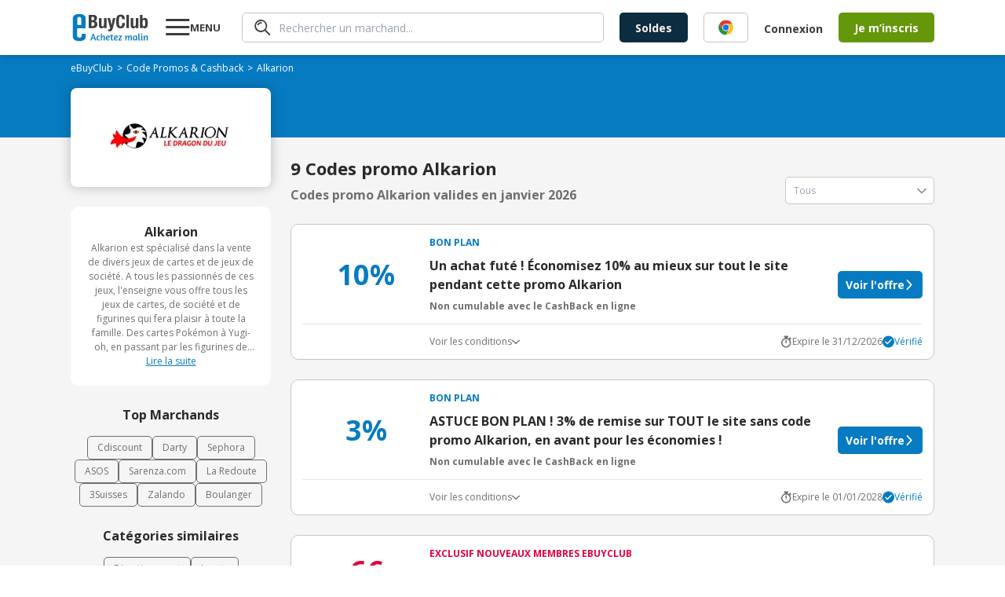

--- FILE ---
content_type: text/html; charset=utf-8
request_url: https://www.ebuyclub.com/reduction-alkarion-9124
body_size: 23613
content:
<!DOCTYPE html><html lang="fr"><head><meta charSet="utf-8"/><meta name="viewport" content="width=device-width, initial-scale=1, maximum-scale=1, user-scalable=no"/><link rel="preload" as="image" href="/icons/info/info.svg"/><link rel="stylesheet" href="/_next/static/css/14/175.c21aebe6f29fd92d.css" data-precedence="next"/><link rel="stylesheet" href="/_next/static/css/14/7690.c21aebe6f29fd92d.css" data-precedence="next"/><link rel="stylesheet" href="/_next/static/css/14/1254.c21aebe6f29fd92d.css" data-precedence="next"/><link rel="stylesheet" href="/_next/static/css/14/2439.c21aebe6f29fd92d.css" data-precedence="next"/><link rel="stylesheet" href="/_next/static/css/14/5233.c21aebe6f29fd92d.css" data-precedence="next"/><link rel="stylesheet" href="/_next/static/css/14/4632.c21aebe6f29fd92d.css" data-precedence="next"/><link rel="stylesheet" href="/_next/static/css/14/2222.c21aebe6f29fd92d.css" data-precedence="next"/><link rel="stylesheet" href="/_next/static/css/14/2748.c21aebe6f29fd92d.css" data-precedence="next"/><link rel="stylesheet" href="/_next/static/css/14/6807.c21aebe6f29fd92d.css" data-precedence="next"/><link rel="stylesheet" href="/_next/static/css/14/3170.c21aebe6f29fd92d.css" data-precedence="next"/><link rel="stylesheet" href="/_next/static/css/14/6057.c21aebe6f29fd92d.css" data-precedence="next"/><link rel="stylesheet" href="/_next/static/css/14/2030.c21aebe6f29fd92d.css" data-precedence="next"/><link rel="stylesheet" href="/_next/static/css/14/3261.c21aebe6f29fd92d.css" data-precedence="next"/><link rel="stylesheet" href="/_next/static/css/14/3741.c21aebe6f29fd92d.css" data-precedence="next"/><link rel="stylesheet" href="/_next/static/css/14/9072.c21aebe6f29fd92d.css" data-precedence="next"/><link rel="stylesheet" href="/_next/static/css/14/8529.c21aebe6f29fd92d.css" data-precedence="next"/><link rel="stylesheet" href="/_next/static/css/14/7638.c21aebe6f29fd92d.css" data-precedence="next"/><link rel="stylesheet" href="/_next/static/css/14/8716.c21aebe6f29fd92d.css" data-precedence="next"/><link rel="preload" as="script" fetchPriority="low" href="/_next/static/chunks/14/webpack.c21aebe6f29fd92d.js"/><script src="/_next/static/chunks/14/4bd1b696.c21aebe6f29fd92d.js" async=""></script><script src="/_next/static/chunks/14/5964.c21aebe6f29fd92d.js" async=""></script><script src="/_next/static/chunks/14/main-app.c21aebe6f29fd92d.js" async=""></script><script src="/_next/static/chunks/14/4174.c21aebe6f29fd92d.js" async=""></script><script src="/_next/static/chunks/14/4277.c21aebe6f29fd92d.js" async=""></script><script src="/_next/static/chunks/14/3063.c21aebe6f29fd92d.js" async=""></script><script src="/_next/static/chunks/14/927.c21aebe6f29fd92d.js" async=""></script><script src="/_next/static/chunks/14/2741.c21aebe6f29fd92d.js" async=""></script><script src="/_next/static/chunks/14/4134.c21aebe6f29fd92d.js" async=""></script><script src="/_next/static/chunks/14/8462.c21aebe6f29fd92d.js" async=""></script><script src="/_next/static/chunks/14/9145.c21aebe6f29fd92d.js" async=""></script><script src="/_next/static/chunks/14/3371.c21aebe6f29fd92d.js" async=""></script><script src="/_next/static/chunks/14/8561.c21aebe6f29fd92d.js" async=""></script><script src="/_next/static/chunks/14/1781.c21aebe6f29fd92d.js" async=""></script><script src="/_next/static/chunks/14/4334.c21aebe6f29fd92d.js" async=""></script><script src="/_next/static/chunks/14/6849.c21aebe6f29fd92d.js" async=""></script><script src="/_next/static/chunks/14/app/layout.c21aebe6f29fd92d.js" async=""></script><script src="/_next/static/chunks/14/2108.c21aebe6f29fd92d.js" async=""></script><script src="/_next/static/chunks/14/3652.c21aebe6f29fd92d.js" async=""></script><script src="/_next/static/chunks/14/6700.c21aebe6f29fd92d.js" async=""></script><script src="/_next/static/chunks/14/2089.c21aebe6f29fd92d.js" async=""></script><script src="/_next/static/chunks/14/app/(online)/%5Bslug%5D/page.c21aebe6f29fd92d.js" async=""></script><link rel="preload" href="https://nhPvjNRZHSg764NNq.ay.delivery/manager/nhPvjNRZHSg764NNq" as="script"/><meta name="next-size-adjust" content=""/><title>Code promo Alkarion Janvier 2026 | 12% réduction</title><meta name="description" content="Tous les ✅ codes promos et réductions Alkarion validés ✅ en Janvier 2026 par eBuyClub - Jusqu&#x27;à 12% de remise sur les Divertissement"/><meta name="robots" content="index, follow"/><meta name="googlebot" content="index, follow, max-video-preview:-1, max-image-preview:large, max-snippet:-1"/><meta name="google-play-app" content="app-id=com.ebuyclub"/><meta name="botify-site-verification" content="l7zWTZtgNK7rsKz6SPnVq2P8jmBUgreB"/><meta name="yandex-verification" content="6f362070c47cb6b1"/><link rel="canonical" href="https://www.ebuyclub.com/reduction-alkarion-9124"/><meta name="apple-itunes-app" content="app-id=933164557"/><meta property="fb:app_id" content="202862196412138"/><meta name="mobile-web-app-capable" content="yes"/><meta name="apple-mobile-web-app-title" content="Code promo Alkarion Janvier 2026 | 12% réduction"/><meta name="apple-mobile-web-app-status-bar-style" content="default"/><meta property="og:title" content="Code promo Alkarion Janvier 2026 | 12% réduction"/><meta property="og:description" content="Tous les ✅ codes promos et réductions Alkarion validés ✅ en Janvier 2026 par eBuyClub - Jusqu&#x27;à 12% de remise sur les Divertissement"/><meta property="og:url" content="https://www.ebuyclub.com/reduction-alkarion-9124"/><meta property="og:site_name" content="www.ebuyclub.com"/><meta property="og:locale" content="fr_FR"/><meta property="og:image" content="https://logos1.ebuyclub.com/images/logos190_90/logo-9124.gif"/><meta property="og:image:width" content="190"/><meta property="og:image:height" content="90"/><meta property="og:image:alt" content="Code promo Alkarion Janvier 2026"/><meta property="og:type" content="website"/><meta name="twitter:card" content="summary_large_image"/><meta name="twitter:title" content="Code promo Alkarion Janvier 2026 | 12% réduction"/><meta name="twitter:description" content="Tous les ✅ codes promos et réductions Alkarion validés ✅ en Janvier 2026 par eBuyClub - Jusqu&#x27;à 12% de remise sur les Divertissement"/><meta name="twitter:image" content="https://logos1.ebuyclub.com/images/logos190_90/logo-9124.gif"/><link rel="icon" href="/favicon.ico" type="image/x-icon" sizes="16x16"/><script src="/_next/static/chunks/polyfills-42372ed130431b0a.js" noModule=""></script></head><body class="__variable_2fad4c layout"><div hidden=""><!--$--><!--/$--></div><div class="min-h-screen grid grid-rows-[1fr_auto]"><header><div class="inline-flex space-between px-4 w-full mx-auto items-center [@media(min-width:1132px)]:px-0 [@media(min-width:1132px)]:!w-container"><div class="pop-target menu-button w-[77px] order-1 [@media(min-width:1132px)]:order-2 [@media(min-width:1132px)]:ml-5"><svg width="31" height="30" viewBox="0 0 31 30" fill="none" xmlns="http://www.w3.org/2000/svg"><path d="M0.279785 25V22H30.2798V25H0.279785ZM0.279785 16V13H30.2798V16H0.279785ZM0.279785 7V4H30.2798V7H0.279785Z" fill="currentColor"></path></svg><strong class="hidden [@media(min-width:1132px)]:block">MENU</strong></div><a href="/" target="_self" title="Code Promo et réductions eBuyClub" class="order-2 [@media(min-width:1132px)]:!order-1"><svg xmlns="http://www.w3.org/2000/svg" enable-background="new 0 0 1479 544" version="1.1" viewBox="0 0 1479 544" xml:space="preserve" width="101" height="36"><path fill="#077BC2" d="m265.4 393.9l-77.4-0.8-0.5 42.2c0 18.4-16.7 33.2-37.3 33.2-20.6-0.1-49.1-15.1-49.1-33.4l0.1-148.9 164.1 1.7v-192.9c0-43.7-42.3-79.3-94.5-79.4l-57.8-0.1c-52.2-0.1-94.5 35.3-94.5 79l0.1 356.9c0 43.7 42.3 79.3 94.5 79.4l57.8 0.1c52.2 0.1 94.5-35.3 94.5-79v-58zm-123.5-326.1c20.6 0 37.4 15 37.4 33.3v123.5l-74.7-0.2v-123.5c0-18.3 16.7-33.1 37.3-33.1z"></path><path fill="#077BC2" d="m402.5 394.3h17.9l48.6 126.4h-23.9l-11.6-33h-45.4l-11.8 33h-22.3l48.5-126.4zm25.2 76.7c-7.7-21.8-13.6-41.3-16.6-51.7-3.5 11.2-9.3 30.2-17 51.7h33.6z"></path><path fill="#077BC2" d="m530.6 449.8c-3.7-4.3-7.1-7.7-13.3-7.7-7.7 0-19.6 2.6-19.6 31.6 0 29.1 11.8 32.9 20.5 32.9 3.5 0 7.8-0.9 11.6-1.9 2.2-0.6 4.5-1.1 6.5-1.9l5.2 13.6c-2.1 1.1-4.5 2.1-7.3 2.8-4.7 1.5-11 2.8-19 2.8-28.8 0-40.7-18.1-40.7-45.6 0-32.9 18.7-51 42.8-51 11.8 0 19.6 4.7 25.4 12.7l-12.1 11.7z"></path><path fill="#077BC2" d="m578.2 439.5c7.3-9.5 17.7-13.3 28.8-13.3 8.4 0 14.7 2.2 19.4 6.9 5.2 5.2 7.8 13.6 7.8 25.2v62.4h-21.5v-60.9c0-10.5-3.4-16.8-12.1-16.8-10.5 0-21.5 10.8-22.4 27.8v49.8h-21.5v-131.5l21.5-3.7v54.1z"></path><path fill="#077BC2" d="m697 425.5c22.2 0 31.2 11.6 31.2 26.5 0 18.1-20.5 33-53.4 33.6 1.5 11.4 6 20.9 20.5 20.9 5.4 0 12.1-1.5 17.4-3.2 3.2-0.9 6.2-2.1 9.1-3.4l5.6 13.4c-3.2 1.7-6.7 3-10.5 4.3-6.5 2.2-15.1 4.3-24.6 4.3-28.9 0-40.3-18.1-40.3-45.6 0-33.3 19.6-50.8 45-50.8zm-22.8 46.5c23.3-0.6 32.5-11.4 32.5-20 0-7.3-4.7-11.8-11.4-11.8-16.4 0-20.5 16.6-21.1 31.8z"></path><path fill="#077BC2" d="m735.6 427.7h16.8l3.7-21.8 17.7-3.9v25.8h23l-2.6 15.3h-20.4v54.9c0 6.5 4.1 7.7 8.4 7.7 3.5 0 7.1-0.6 9.9-1.3 1.7-0.4 3.2-0.7 4.7-1.3l3.5 14.2c-2.1 0.9-4.3 1.7-6.7 2.2-4.3 1.3-10.3 2.1-17.2 2.1-14 0-24.1-5.6-24.1-21.1v-57.5h-16.8v-15.3z"></path><path fill="#077BC2" d="m852.9 425.5c22.2 0 31.2 11.6 31.2 26.5 0 18.1-20.5 33-53.4 33.6 1.5 11.4 6 20.9 20.5 20.9 5.4 0 12.1-1.5 17.4-3.2 3.2-0.9 6.2-2.1 9.1-3.4l5.6 13.4c-3.2 1.7-6.7 3-10.5 4.3-6.5 2.2-15.1 4.3-24.6 4.3-28.9 0-40.3-18.1-40.3-45.6 0-33.3 19.6-50.8 45-50.8zm-22.8 46.5c23.3-0.6 32.5-11.4 32.5-20 0-7.3-4.7-11.8-11.4-11.8-16.4 0-20.5 16.6-21.1 31.8z"></path><path fill="#077BC2" d="m895.3 520.7v-12.9l41.1-65c-6.3 0.4-12.5 0.6-18.7 0.6h-18.3l-2.6-15.7h64.6v12.9l-40.3 65c5.4-0.4 10.8-0.6 16.4-0.6h25.6v15.7h-67.8z"></path><path fill="#077BC2" d="m1050.7 520.7h-21.5v-47c0-14.9-2.4-24.8-4.7-31-1.3-3.5-2.8-6.5-4.5-8.8l17-6.7c1.3 1.3 2.4 3 3.7 5 2.1 3.5 4.1 8.4 5.4 14.9 6.2-14.7 18.7-20.9 31.2-20.9 12.7 0 19 6.9 22.6 17.2 6.7-12.1 17.9-17.2 29.7-17.2 8 0 14 2.2 18.3 6.9 4.9 5 7.3 13.4 7.3 25.2v62.4h-21.5v-60.9c0-10.5-2.6-16.8-10.6-16.8-9 0-19.6 10.3-20.2 27.4v50.2h-21.5v-60.9c0-10.5-2.6-16.8-10.6-16.8-9.7 0-21.1 12.5-20.2 32.1v45.7z"></path><path fill="#077BC2" d="m1253.6 475.7c0 14.9 2.2 24.8 4.5 31 1.3 3.7 3 6.7 4.7 8.8l-17 6.7c-1.5-1.7-3-3.5-4.3-5.8-2.2-3.7-4.7-9.5-5.2-17-4.3 14.9-13.1 22.4-28.9 22.4-23.3 0-34.4-18.3-34.4-46.3 0-28.4 18.3-49.3 44.6-49.3 7.5 0 16.2 1.5 23.5 2.8 4.1 0.7 8.2 1.7 12.5 2.6v44.1zm-21.4-5.6v-26.7c-2.4-0.6-8.4-2.1-12.1-2.1-18.5 0-23.9 13.6-23.9 32.3 0 17.2 1.3 33 14.7 33 12.1 0.1 21.3-18.2 21.3-36.5z"></path><path fill="#077BC2" d="m1277.7 500.3v-111.2l21.5-3.9v113.1c0 5.8 2.2 7.7 6.5 7.7 2.4 0 4.9-0.2 6.9-0.7l3-0.7 2.6 13.6-5.4 1.7c-3.5 0.9-8.4 1.7-14.4 1.7-14.1-0.2-20.7-8.7-20.7-21.3z"></path><path fill="#077BC2" d="m1356 399c0 7.5-4.3 13.3-13.1 13.3-8 0-12.5-5.8-12.5-12.7 0-7.7 4.3-13.4 13.1-13.4 8-0.1 12.5 5.3 12.5 12.8zm-23.6 101.3v-72.6h21.5v70.6c0 5.8 1.7 7.3 5.2 7.3 0.9 0 2.2 0 3.2-0.2 0.6 0 1.1 0 1.7-0.2l2.2 13.6c-0.9 0.6-2.1 0.9-3.4 1.3-2.2 0.7-5.6 1.3-10.1 1.3-13.2 0-20.3-8.5-20.3-21.1z"></path><path fill="#077BC2" d="m1404.3 520.7h-21.5v-47c0-14.9-2.4-24.8-4.7-31-1.3-3.5-2.8-6.5-4.5-8.8l17-6.7c1.3 1.3 2.4 3 3.7 5 2.1 3.5 4.1 8.4 5.4 14.9 6.5-14.7 19.8-20.9 33.2-20.9 8.4 0 14.7 2.2 19.4 6.9 5.2 5.2 7.8 13.6 7.8 25.2v62.4h-21.5v-60.3c0-10.5-3.4-17.2-12.1-17.2-11 0-23.3 12.3-22.4 31.9v45.6z"></path><path fill="#3D3D3D" d="m324.3 29.2h85.7c42 0 72.2 15.6 72.2 64.4 0 27.4-13.2 48.4-38.4 55.5v0.7c28.1 3.9 46.2 25.2 46.2 59 0 39.8-19.6 74.3-79.3 74.3h-86.4v-253.9zm51.2 104.2h14.6c28.1 0 40.9-9.6 40.9-33.4 0-24.2-11.7-33.1-37-33.1h-18.5v66.5zm0 112h19.9c24.5 0 41.3-8.9 41.3-38.4s-16.7-38.1-39.1-38.1h-22v76.5z"></path><path fill="#3D3D3D" d="m618.8 260.7h-0.7c-10.3 18.8-28.1 27.4-48.7 27.4-30.6 0-48.7-16.7-48.7-54.4v-141.9h49.1v131.9c0 19.2 6.4 26.7 21 26.7 16.7 0 26-10.3 26-31.7v-127h49.1v191.3h-46.9v-22.3z"></path><path fill="#3D3D3D" d="m698.5 309.1c4.3 0.7 8.5 1.1 12.8 1.1 18.1 0 24.9-10 26.3-27l-53.7-191.4h51.2l28.5 132.3h0.7l24.9-132.3h49.1l-46.3 178.5c-17.1 66.1-28.1 75.4-73.6 75.4h-19.9v-36.6z"></path><path fill="#3D3D3D" d="m966.3 114.9c0-37-7.5-53-30.6-53-26 0-32 26-32 97.8 0 76.8 10.7 90.7 32.7 90.7 18.5 0 32-9.6 32-64.4h51.2c0 54.8-13.5 102.1-80.7 102.1-76.8 0-86.4-54.8-86.4-131.9 0-77.2 9.6-131.9 86.4-131.9 73.3 0 78.6 53.7 78.6 90.7h-51.2z"></path><path fill="#3D3D3D" d="M1049.2,29.2h49.1v253.9h-49.1V29.2z"></path><path fill="#3D3D3D" d="m1230.9 260.7h-0.7c-10.3 18.8-28.1 27.4-48.7 27.4-30.6 0-48.7-16.7-48.7-54.4v-141.9h49.1v131.9c0 19.2 6.4 26.7 21 26.7 16.7 0 26-10.3 26-31.7v-127h49.1v191.3h-46.9v-22.3z"></path><path fill="#3D3D3D" d="m1310.6 29.2h49.1v80.4h0.7c10.3-15.3 22.8-22.8 41.3-22.8 40.2 0 58.7 29.5 58.7 100.6s-18.5 100.6-58.7 100.6c-19.2 0-32.7-7.5-43.4-25.3h-0.7v20.3h-46.9v-253.8zm75.1 221.2c21.3 0 25.6-21.3 25.6-62.9s-4.3-62.9-25.6-62.9c-21.7 0-26 21.3-26 62.9s4.3 62.9 26 62.9z"></path></svg></a><div class="hidden grow px-5 order-3 [@media(min-width:1132px)]:block"><div class="pop-target"><form class="search" style="--form-color:var(--purple)"><svg class="animate-fade" xmlns="http://www.w3.org/2000/svg" width="21" height="20" fill="none" viewBox="0 0 21 20"><path fill="#3D3D3D" d="m18.67 19.729-5.503-5.498A7.968 7.968 0 0 1 .295 7.484 7.964 7.964 0 0 1 9.926.18a7.967 7.967 0 0 1 3.96 2.16 7.94 7.94 0 0 1 .625 10.551l5.501 5.496a.916.916 0 0 1-.046 1.34.905.905 0 0 1-1.296 0v.002ZM3.948 3.634a6.099 6.099 0 0 0 6.666 9.935A6.1 6.1 0 0 0 8.27 1.838a6.114 6.114 0 0 0-4.322 1.796Zm.188 3.648a.855.855 0 0 1-.384-.484.766.766 0 0 1 .07-.613A5.69 5.69 0 0 1 8.916 3.1a.884.884 0 0 1 .85.85.778.778 0 0 1-.804.806 4.192 4.192 0 0 0-3.717 2.24.823.823 0 0 1-.701.383.777.777 0 0 1-.41-.098Z"></path></svg><input type="text" class="fs-xs" placeholder="Rechercher un marchand..." autoComplete="off" name="query"/></form></div></div><div class="order-5 hidden gap-5 pr-5 [@media(min-width:1132px)]:inline-flex"><a href="/galerie/soldes" target="_self"><button class="bg-green btn-mid !bg-[var(--bg)] !text-[--color]" style="--bg:#0C2C40;--color:#FFF0F2">Soldes</button></a></div><div class="hidden order-7 [@media(min-width:1132px)]:inline-flex items-center"><div class="cursor-pointer" data-o="eyJocmVmIjoiL2xvZ2luIiwidGFyZ2V0IjoiX3NlbGYifQ=="><button class="bg-green btn-normal btn-transparent !pr-5">Connexion</button></div><div class="cursor-pointer" data-o="eyJocmVmIjoiL2luc2NyaXB0aW9uIiwidGFyZ2V0IjoiX3NlbGYifQ=="><button class="bg-green btn-mid">Je m’inscris</button></div></div><div class="inline-flex gap-3 items-center order-8 [@media(min-width:1132px)]:hidden"><div class="pop-target h-fit"><svg xmlns="http://www.w3.org/2000/svg" width="30" height="30" fill="none" viewBox="0 0 30 30" class="flex"><path fill="#3D3D3D" d="m27.584 29.595-8.255-8.248A11.95 11.95 0 0 1 2.327 4.863 11.95 11.95 0 0 1 20.41 3.51a11.91 11.91 0 0 1 .936 15.827l8.252 8.245a1.374 1.374 0 0 1-.07 2.01 1.36 1.36 0 0 1-1.944 0v.003ZM5.502 5.45A9.15 9.15 0 0 0 15.5 20.354 9.15 9.15 0 1 0 5.502 5.45Zm.281 5.472a1.283 1.283 0 0 1-.575-.726 1.148 1.148 0 0 1 .103-.92 8.535 8.535 0 0 1 7.644-4.625 1.327 1.327 0 0 1 1.276 1.276 1.167 1.167 0 0 1-1.207 1.207 6.288 6.288 0 0 0-5.576 3.361 1.234 1.234 0 0 1-1.052.575 1.166 1.166 0 0 1-.613-.148Z"></path></svg></div><a href="/moncompte" target="_self"><svg xmlns="http://www.w3.org/2000/svg" width="30" height="30" fill="none"><path fill="#3D3D3D" d="M18.66 16.506c.356-1.158.538-2.362.54-3.573A3.922 3.922 0 0 0 15 8.66a3.925 3.925 0 0 0-4.201 4.272 12.4 12.4 0 0 0 .523 3.535A4.19 4.19 0 0 0 15 19.2a4.17 4.17 0 0 0 3.66-2.694m9.614 5.484a1.105 1.105 0 1 1-1.956-1.032A12.7 12.7 0 0 0 27.785 15a12.787 12.787 0 1 0-24.15 5.867 1.106 1.106 0 1 1-1.965 1.016A14.94 14.94 0 0 1 0 15a15 15 0 1 1 30 0 14.9 14.9 0 0 1-1.726 6.99m-7.858-4.053c4.493 1.594 6.95 5.845 5.39 7.466A14.97 14.97 0 0 1 15 30a14.95 14.95 0 0 1-10.815-4.608c-1.543-1.604.905-5.86 5.397-7.457a8 8 0 0 1-.282-.57 14 14 0 0 1-.713-4.432A6.124 6.124 0 0 1 15 6.454a6.124 6.124 0 0 1 6.413 6.479 13.8 13.8 0 0 1-.734 4.484q-.123.266-.263.52m-1.444 1.867A5.84 5.84 0 0 1 15 21.413a5.84 5.84 0 0 1-3.974-1.609h-.022a6.95 6.95 0 0 0-4.41 2.902c-.25.4-.429.84-.528 1.3l-.02.123A12.74 12.74 0 0 0 15 27.788c3.35.004 6.566-1.31 8.954-3.66 0-.037-.012-.077-.02-.121a4 4 0 0 0-.525-1.3 6.98 6.98 0 0 0-4.414-2.897h-.022"></path></svg></a></div></div></header><main class="animate-fade with-header"><div class="bg-[#F5F5F5]"><section class="bg-[#077BC2] pt-[8px] px-2.5 pb-[16px]"><div class="container"><ol class="breadcrumb flex flex-wrap items-center gap-x-1 breadcrumb-dark" itemScope="" itemType="https://schema.org/BreadcrumbList"><li itemProp="itemListElement" itemScope="" itemType="https://schema.org/ListItem"><a href="/" target="_self"><span itemProp="name">eBuyClub</span></a><meta itemProp="position" content="1"/><link itemProp="item" href="https://www.ebuyclub.com/"/></li><li itemProp="itemListElement" itemScope="" itemType="https://schema.org/ListItem" class=""><a href="/cashback" target="_self"><span itemProp="name">Code Promos &amp; Cashback</span></a><meta itemProp="position" content="2"/><link itemProp="item" href="https://www.ebuyclub.com/cashback"/></li><li itemProp="itemListElement" itemScope="" itemType="https://schema.org/ListItem" class="no-cursor-pointer"><span itemProp="name">Alkarion</span><meta itemProp="position" content="3"/></li></ol></div></section><section class="bg-gradient-to-b from-[#077BC2] to-transparent from-50% to-50%"><div class="container"><div class="bg-white shadow-15 rounded-lg pt-[15px] pb-[20px] px-2.5 relative grid items-center xl:max-w-[255px] md:max-w-[100%]"><div class="mx-auto"><div class="cursor-pointer" data-o="eyJocmVmIjoiL2ludGVyc3RpdGllbC9jYXNoYmFjay85MTI0LzAvIiwidGFyZ2V0IjoiX2JsYW5rIn0="><img alt="logo Alkarion" loading="lazy" width="189" height="91" decoding="async" data-nimg="1" style="color:transparent" srcSet="/_next/image?url=https%3A%2F%2Flogos1.ebuyclub.com%2Fimages%2Flogos190_90%2Flogo-9124.gif&amp;w=256&amp;q=75 1x, /_next/image?url=https%3A%2F%2Flogos1.ebuyclub.com%2Fimages%2Flogos190_90%2Flogo-9124.gif&amp;w=384&amp;q=75 2x" src="/_next/image?url=https%3A%2F%2Flogos1.ebuyclub.com%2Fimages%2Flogos190_90%2Flogo-9124.gif&amp;w=384&amp;q=75"/></div></div></div></div></section><div class="container"><div class="grid xl:grid-cols-[auto_1fr] gap-[25px] py-[25px]"><div class="w-full order-2 xl:order-1 xl:w-[255px]"><div class="grid gap-[25px]"><div data-segment="merchant-description"><div class="bg-white br-10 p-20 ta-center partner-info-card flex-y gap-[12px]"><strong>Alkarion</strong><div class="relative"><div class="fs-xxs text-grey-3 relative line-clamp-8 focus:line-clamp-none peer cursor-pointer pb-[20px] focus:pb-0" tabindex="1">Alkarion est spécialisé dans la vente de divers jeux de cartes et de jeux de société. A tous les passionnés de ces jeux, l&#x27;enseigne vous offre tous les jeux de cartes, de société et de figurines qui fera plaisir à toute la famille. Des cartes Pokémon à Yugi-oh, en passant par les figurines de Star Wars ou encore Runewars que vous pouvez acheté un par un ou en pack, Alkarion vous propose tous ces produits à prix défiant toute concurrence. N&#x27;hésitez plus, divertissez-vous avec les jeux de chez Alkarion.</div><u class="text-blue fs-xxs block peer-focus:hidden bg-white h-[20px] w-full absolute bottom-0 left-1/2 -translate-x-1/2 cursor-pointer pointer-events-none">Lire la suite</u><u class="text-blue fs-xxs hidden peer-focus:block bg-white h-[20px]">Afficher moins</u></div></div></div><div data-segment="top-partners"><div class="text-center text-[16px] font-bold pb-[15px]">Top Marchands</div><div class="flex flex-wrap justify-center gap-[12px] text-xs"><a href="/reduction-cdiscount-104" target="_self" class="border px-3 py-1.5 border-[var(--grey-3)] color-grey-3 br-5">Cdiscount</a><a href="/reduction-darty-846" target="_self" class="border px-3 py-1.5 border-[var(--grey-3)] color-grey-3 br-5">Darty</a><a href="/reduction-sephora-683" target="_self" class="border px-3 py-1.5 border-[var(--grey-3)] color-grey-3 br-5">Sephora</a><a href="/reduction-asos-3419" target="_self" class="border px-3 py-1.5 border-[var(--grey-3)] color-grey-3 br-5">ASOS</a><a href="/reduction-sarenza-750" target="_self" class="border px-3 py-1.5 border-[var(--grey-3)] color-grey-3 br-5">Sarenza.com</a><a href="/reduction-la-redoute-298" target="_self" class="border px-3 py-1.5 border-[var(--grey-3)] color-grey-3 br-5">La Redoute</a><a href="/reduction-3suisses-162" target="_self" class="border px-3 py-1.5 border-[var(--grey-3)] color-grey-3 br-5">3Suisses</a><a href="/reduction-zalando-3601" target="_self" class="border px-3 py-1.5 border-[var(--grey-3)] color-grey-3 br-5">Zalando</a><a href="/reduction-boulanger-993" target="_self" class="border px-3 py-1.5 border-[var(--grey-3)] color-grey-3 br-5">Boulanger</a></div></div><div data-segment="similar-categories"><div class="text-center text-[16px] font-bold pb-[15px]">Catégories similaires</div><div class="flex flex-wrap justify-center gap-[12px] text-xs"><a href="/cashback/categorie/culture#divertissement" target="_self" class="border px-3 py-1.5 border-[var(--grey-3)] color-grey-3 br-5">Divertissement</a><a href="/cashback/categorie/enfant-puericulture#jouets" target="_self" class="border px-3 py-1.5 border-[var(--grey-3)] color-grey-3 br-5">Jouets</a></div></div><div data-segment="mea-superboost"><div class="hidden xl:block" data-segment="mea-superboost"><div class="grid gap-[10px]"><div class="relative pt-[45px]"><div class="absolute top-0 left-0 z-10 h-fit w-full"><a href="/reduction-voghion-17599" target="_self" class="bg-white br-10 shadow-15 overflow-hidden flex w-fit mx-auto"><img alt="logo Voghion" loading="lazy" width="189" height="91" decoding="async" data-nimg="1" style="color:transparent" srcSet="/_next/image?url=https%3A%2F%2Flogos1.ebuyclub.com%2Fimages%2Flogos190_90%2Flogo-17599.gif&amp;w=256&amp;q=75 1x, /_next/image?url=https%3A%2F%2Flogos1.ebuyclub.com%2Fimages%2Flogos190_90%2Flogo-17599.gif&amp;w=384&amp;q=75 2x" src="/_next/image?url=https%3A%2F%2Flogos1.ebuyclub.com%2Fimages%2Flogos190_90%2Flogo-17599.gif&amp;w=384&amp;q=75"/></a></div><div class="bg-white br-10 shadow-15 overflow-hidden pt-[55px] flex flex-col pb-[14px] px-[15px] w-[254px] h-[267px] relative z-0"><span class="bold fs-xxs ta-center pb-1" style="color:var(--blue)">CASHBACK EN LIGNE</span><div class="inline-flex justify-center text-red font-arial fs-xs gap-1.5 pb-2.5"><span>Expire dans</span><span class="bold">00h00m00s</span></div><div class="inline-flex justify-center items-baseline gap-1"><svg xmlns="http://www.w3.org/2000/svg" width="22" height="24" fill="none" viewBox="0 0 22 24"><path fill="var(--red)" d="M21.217 9.928c-.468.584-1.32.68-1.905.212l-8.187-6.55-8.186 6.55a1.355 1.355 0 1 1-1.693-2.117L10.279.797a1.355 1.355 0 0 1 1.693 0l9.033 7.226c.585.468.68 1.32.212 1.905Zm0 13.063c-.468.585-1.32.68-1.905.212l-8.187-6.55-8.186 6.55a1.355 1.355 0 1 1-1.693-2.116l9.033-7.227a1.355 1.355 0 0 1 1.693 0l9.033 7.227c.585.467.68 1.32.212 1.904Z"></path><path fill="var(--red)" d="M19.312 16.671a1.355 1.355 0 1 0 1.693-2.116L11.972 7.33a1.355 1.355 0 0 0-1.693 0l-9.033 7.226a1.355 1.355 0 1 0 1.693 2.116l8.187-6.55 8.186 6.55Z"></path></svg><span class="text-red fs-xl bold leading-[46px]">11%</span></div><span class="fs-m leading-4 ta-center">remboursés</span><span class="fs-xs text-grey-4 pt-1 ta-center">au lieu de<!-- --> <!-- -->5%</span><div class="cursor-pointer absolute bottom-4 left-1/2 -translate-x-1/2" data-o="eyJocmVmIjoiL2ludGVyc3RpdGllbC9jYXNoYmFjay8xNzU5OS8wLyIsInRhcmdldCI6Il9ibGFuayJ9"><button class="bg-green btn-normal btn-arrow">J&#x27;en profite</button></div></div></div></div></div></div><div class="hidden xl:block relative br-10 overflow-hidden" data-segment="sponsorship"><div class="flex flex-col justify-end align-middle w-[255px] h-[340px] bg-cover bg-no-repeat bg-center bg-[url(&#x27;/images/sponsorship/sponsorship-boosted.svg&#x27;)]"><div class="absolute bottom-[95px] left-[48px] text-[40px] text-white font-bold">5€</div><div class="cursor-pointer text-center text-[16px] font-bold mb-[28px]" data-o="eyJocmVmIjoiL3BhcnJhaW5hZ2UiLCJ0YXJnZXQiOiJfc2VsZiJ9"><button class="bg-green btn-normal"><span class="btn-arrow">J&#x27;en profite</span></button></div></div></div></div></div><div class="order-1 xl:order-2 xl:-translate-y-[65px]"><div class="flex flex-col md:flex-row md:justify-between md:items-end h-fit"><div><h1 class="font-bold text-[22px] text-grey-1 pb-[5px]">9 Codes promo Alkarion</h1><h2 class="font-bold text-grey-3 text-[16px]">Codes promo Alkarion valides en janvier 2026</h2></div><div class="pop-target w-full md:w-[190px] mt-[25px] md:mt-0"><div style="--form-color:var(--blue)" class="select input-group-select"><input class="input input-text" type="text" readOnly="" placeholder="Tous" name="select"/><span class="select-arrow opacity-45"></span></div></div></div><div class="grid gap-[25px] pt-[25px]"><div data-section="bp"><div class="relative bg-white rounded-[10px] border border-grey-4 pt-[14px] pl-[14px] pr-[14px]"><div class="grid grid-cols-[100px_1fr] md:grid-cols-[162px_1fr]  pb-[14px] border-b"><div class="text-online mx-auto ta-center text-[24px] leading-[37px] md:text-[36px] md:leading-[49px] bold flex justify-center items-center">10%</div><div class="grid gap-2.5"><div class="uppercase font-bold text-xs text-online inline-flex items-center"><div class="translate-y-[1px]">Bon plan</div></div><div class="grid gap-2.5 md:grid-cols-[1fr_auto] items-center"><div class="grid gap-[8px]"><div class="cursor-pointer font-bold text-[16px] hover:underline"><h3>Un achat futé ! Économisez 10% au mieux sur tout le site pendant cette promo Alkarion</h3></div><span class="font-bold  text-xs text-grey-3">Non cumulable avec le CashBack en ligne</span></div><button class="btn-normal btn-arrow bg-online w-fit">Voir l&#x27;offre</button></div></div></div><div class="text-xs pl-[10px] md:pl-[162px] r-2.5"><div class="py-3.5 flex flex-col md:flex-row justify-between md:items-center cursor-pointer"><div class="inline-flex items-center gap-[8px] text-grey-3"><span>Voir les conditions</span><div class="transition-all rotate-0"><div class="coupon-chevron"></div></div></div><div class="inline-flex items-center gap-2.5 mt-[14px] md:mt-0"><div class="inline-flex items-center gap-1.5"><div class="coupon-expired-icon"></div><span class="text-grey-3">Expire le 31/12/2026</span></div><div class="inline-flex items-center gap-1.5"><div class="coupon-verified-icon"></div><span class="text-online">Vérifié</span></div></div></div><div class="grid transition-all overflow-hidden grid-rows-[0fr] pb-[0px]"><div class="min-h-0"></div></div></div></div></div><div data-section="bp"><div class="relative bg-white rounded-[10px] border border-grey-4 pt-[14px] pl-[14px] pr-[14px]"><div class="grid grid-cols-[100px_1fr] md:grid-cols-[162px_1fr]  pb-[14px] border-b"><div class="text-online mx-auto ta-center text-[24px] leading-[37px] md:text-[36px] md:leading-[49px] bold flex justify-center items-center">3%</div><div class="grid gap-2.5"><div class="uppercase font-bold text-xs text-online inline-flex items-center"><div class="translate-y-[1px]">Bon plan</div></div><div class="grid gap-2.5 md:grid-cols-[1fr_auto] items-center"><div class="grid gap-[8px]"><div class="cursor-pointer font-bold text-[16px] hover:underline"><h3>ASTUCE BON PLAN ! 3% de remise sur TOUT le site sans code promo Alkarion, en avant pour les économies !</h3></div><span class="font-bold  text-xs text-grey-3">Non cumulable avec le CashBack en ligne</span></div><button class="btn-normal btn-arrow bg-online w-fit">Voir l&#x27;offre</button></div></div></div><div class="text-xs pl-[10px] md:pl-[162px] r-2.5"><div class="py-3.5 flex flex-col md:flex-row justify-between md:items-center cursor-pointer"><div class="inline-flex items-center gap-[8px] text-grey-3"><span>Voir les conditions</span><div class="transition-all rotate-0"><div class="coupon-chevron"></div></div></div><div class="inline-flex items-center gap-2.5 mt-[14px] md:mt-0"><div class="inline-flex items-center gap-1.5"><div class="coupon-expired-icon"></div><span class="text-grey-3">Expire le 01/01/2028</span></div><div class="inline-flex items-center gap-1.5"><div class="coupon-verified-icon"></div><span class="text-online">Vérifié</span></div></div></div><div class="grid transition-all overflow-hidden grid-rows-[0fr] pb-[0px]"><div class="min-h-0"></div></div></div></div></div><div class="relative bg-white rounded-[10px] border border-grey-4 pt-[14px] pl-[14px] pr-[14px]"><div class="grid grid-cols-[100px_1fr] md:grid-cols-[162px_1fr]  pb-[14px] border-b"><div class="text-red mx-auto ta-center text-[24px] leading-[37px] md:text-[36px] md:leading-[49px] bold flex justify-center items-center">6€</div><div class="grid gap-2.5"><div class="uppercase font-bold text-xs text-red inline-flex items-center"><div class="translate-y-[1px]">exclusif nouveaux membres ebuyclub</div></div><div class="grid gap-2.5 md:grid-cols-[1fr_auto] items-center"><div class="grid gap-[8px]"><div class="font-bold text-[16px]">6€ offerts (cumulable avec les offres Alkarion)</div><div class="flex flex-wrap gap-[8px] text-xs font-bold"></div></div><button class="btn-normal btn-arrow bg-red">Je m&#x27;inscris</button></div></div></div><div class="text-xs pl-[10px] md:pl-[162px] r-2.5 group" tabindex="1"><div class="py-3.5 flex flex-col md:flex-row justify-between md:items-center cursor-pointer"><div class="inline-flex items-center gap-[8px] text-grey-3"><span>Voir les conditions</span><div class="group-focus:rotate-180 rotate-0 transition-all"><div class="coupon-chevron"></div></div></div></div><div class="grid grid-rows-[0fr] pb-[0px] transition-all group-focus:grid-rows-[1fr] group-focus:pb-[14px] overflow-hidden"><div class="min-h-0"><strong class="pb-[6px]">Conditions d&#x27;obtention du bonus</strong><p class="max-w-[610px] pb-[10px]">3€ de bienvenue crédités immédiatement + 3€ supplémentaire crédité après le téléchargement de l'alerte Bons Plans.<br />Offre réservée à une toute première inscription chez eBuyClub.</p></div></div></div></div><article class="relative bg-white rounded-[10px] border border-grey-4 pt-[14px] pl-[14px] pr-[14px]"><div class="grid grid-cols-[100px_1fr] md:grid-cols-[162px_1fr]  pb-[14px] border-b"><div class="text-online mx-auto ta-center text-[36px] leading-[49px] bold flex justify-center items-center"><div class="coupon-not-happy-smiley-icon"></div></div><div class="grid gap-2.5"><div class="uppercase font-bold text-xs text-online flex items-center">CashBack en ligne</div><div class="grid gap-2.5 md:grid-cols-[1fr_auto] items-center"><div class="grid gap-[8px]"><div class="font-bold text-[16px]">Alkarion ne propose pas de cashback</div><div class="flex flex-wrap gap-[8px] text-grey-3 text-xs">Vous pouvez profiter des offres CashBack d’autres marchands</div></div><div class=""><div class="cursor-pointer" data-o="eyJocmVmIjoiL2ludGVyc3RpdGllbC9jYXNoYmFjay85MTI0LzAvIiwidGFyZ2V0IjoiX2JsYW5rIn0="><button class="btn-large btn-arrow bg-online">Je vais sur le site<br />sans CashBack</button></div></div></div></div></div></article><div><div class="text-lg bold flex flex-row items-center gap-2.5"><span class="heart-black-icon block"></span>Vous aimerez aussi...</div><div class="flex flex-col pt-[10px]"><div class="carousel box-border relative w-full inline-flex items-center gap-5 xl:gap-0 justify-between"><svg xmlns="http://www.w3.org/2000/svg" width="22" height="22" fill="none" viewBox="0 0 22 22" class="xl:absolute xl:-left-10 cursor-pointer"><path fill="#C6C6C6" d="M15.661.389c.595.55.633 1.477.083 2.072L7.863 11l7.881 8.538a1.467 1.467 0 0 1-2.155 1.99l-8.8-9.533a1.467 1.467 0 0 1 0-1.99l8.8-9.533A1.467 1.467 0 0 1 15.66.389Z"></path></svg><div style="--slides-w:calc(100vw - 130px)" class="overflow-hidden no-scrollbar box-border scroll-smooth touch-pan-x w-[var(--slides-w)] w-[calc(100vw - 130px)] xl:w-[820px]"><div class="inline-flex transition-all will-change-transform duration-300 delay-100"><div id="carousel-slide-0"><div class="w-[var(--sm-w)] md:pr-[25px] md:w-[var(--md-w)] xl:pr-[10px] xl:w-[207.5px]" style="--sm-w:calc(100vw - 130px);--md-w:calc((100vw - 130px) / 2 + 12.7px)"><div class="bg-white br-10 border border-grey-4 flex flex-col overflow-hidden"><div class="relative flex flex-col h-[312px] pb-[15px] pt-[10px] px-2"><a href="/selection-bons-d-achat/e-17263" target="_self" title="E.Leclerc" class="flex justify-center"><img alt="logo E.Leclerc" loading="lazy" width="189" height="91" decoding="async" data-nimg="1" style="color:transparent" srcSet="/_next/image?url=https%3A%2F%2Flogos1.ebuyclub.com%2Fimages%2Flogos190_90%2Flogo-17263.gif&amp;w=256&amp;q=75 1x, /_next/image?url=https%3A%2F%2Flogos1.ebuyclub.com%2Fimages%2Flogos190_90%2Flogo-17263.gif&amp;w=384&amp;q=75 2x" src="/_next/image?url=https%3A%2F%2Flogos1.ebuyclub.com%2Fimages%2Flogos190_90%2Flogo-17263.gif&amp;w=384&amp;q=75"/></a><strong class="fs-xxs ta-center pb-[25px] text-ebon leading-4">CASHBACK EN BON D&#x27;ACHAT</strong><div class="h-[107px]"><div class="ta-center inline-flex justify-center items-baseline w-full gap-1.5"><span class="text-red bold leading-[46px] text-[34px]">3%</span></div><div class="leading-[25px] fs-s ta-center">remboursés</div><div class="text-center mx-auto fs-xxs text-grey-4 leading-4 h-4 pt-[1px]"></div><div class="text-red ta-center bold fs-xxs leading-4 h-4 pt-[5px]"></div></div><div class="ta-center hidden xl:block pt-[13px]"><button class="bg-green btn-normal w-fit"><span class="btn-arrow">J&#x27;en profite</span></button></div></div></div></div></div><div id="carousel-slide-1"><div class="w-[var(--sm-w)] md:pr-[25px] md:w-[var(--md-w)] xl:pr-[10px] xl:w-[207.5px]" style="--sm-w:calc(100vw - 130px);--md-w:calc((100vw - 130px) / 2 + 12.7px)"><div class="bg-white br-10 border border-grey-4 flex flex-col overflow-hidden"><div class="relative flex flex-col h-[312px] pb-[15px] pt-[10px] px-2"><a href="/reduction-lidl-7180" target="_self" title="Lidl" class="flex justify-center"><img alt="logo Lidl" loading="lazy" width="189" height="91" decoding="async" data-nimg="1" style="color:transparent" srcSet="/_next/image?url=https%3A%2F%2Flogos1.ebuyclub.com%2Fimages%2Flogos190_90%2Flogo-7180.gif&amp;w=256&amp;q=75 1x, /_next/image?url=https%3A%2F%2Flogos1.ebuyclub.com%2Fimages%2Flogos190_90%2Flogo-7180.gif&amp;w=384&amp;q=75 2x" src="/_next/image?url=https%3A%2F%2Flogos1.ebuyclub.com%2Fimages%2Flogos190_90%2Flogo-7180.gif&amp;w=384&amp;q=75"/></a><strong class="fs-xxs ta-center pb-[25px] text-online leading-4">CASHBACK EN LIGNE</strong><div class="h-[107px]"><div class="ta-center inline-flex justify-center items-baseline w-full gap-1.5"><div class="fs-xs">Jusqu’à</div><span class="text-red bold leading-[46px] text-[34px]">3,5%</span></div><div class="leading-[25px] fs-s ta-center">remboursés</div><div class="text-center mx-auto fs-xxs text-grey-4 leading-4 h-4 pt-[1px]">au lieu de 2%</div><div class="text-red ta-center bold fs-xxs leading-4 h-4 pt-[5px]"></div></div><div class="ta-center hidden xl:block pt-[13px]"><button class="bg-green btn-normal w-fit"><span class="btn-arrow">J&#x27;en profite</span></button></div></div></div></div></div><div id="carousel-slide-2"><div class="w-[var(--sm-w)] md:pr-[25px] md:w-[var(--md-w)] xl:pr-[10px] xl:w-[207.5px]" style="--sm-w:calc(100vw - 130px);--md-w:calc((100vw - 130px) / 2 + 12.7px)"><div class="bg-white br-10 border border-grey-4 flex flex-col overflow-hidden"><div class="relative flex flex-col h-[312px] pb-[15px] pt-[10px] px-2"><a href="/reduction-temu-17329" target="_self" title="Temu" class="flex justify-center"><img alt="logo Temu" loading="lazy" width="189" height="91" decoding="async" data-nimg="1" style="color:transparent" srcSet="/_next/image?url=https%3A%2F%2Flogos1.ebuyclub.com%2Fimages%2Flogos190_90%2Flogo-17329.gif&amp;w=256&amp;q=75 1x, /_next/image?url=https%3A%2F%2Flogos1.ebuyclub.com%2Fimages%2Flogos190_90%2Flogo-17329.gif&amp;w=384&amp;q=75 2x" src="/_next/image?url=https%3A%2F%2Flogos1.ebuyclub.com%2Fimages%2Flogos190_90%2Flogo-17329.gif&amp;w=384&amp;q=75"/></a><strong class="fs-xxs ta-center pb-[25px] text-online leading-4">CASHBACK EN LIGNE</strong><div class="h-[107px]"><div class="ta-center inline-flex justify-center items-baseline w-full gap-1.5"><div class="fs-xs">Jusqu’à</div><span class="text-red bold leading-[46px] text-[34px]">24%</span></div><div class="leading-[25px] fs-s ta-center">remboursés</div><div class="text-center mx-auto fs-xxs text-grey-4 leading-4 h-4 pt-[1px]">au lieu de 0,8%</div><div class="text-red ta-center bold fs-xxs leading-4 h-4 pt-[5px]"></div></div><div class="ta-center hidden xl:block pt-[13px]"><button class="bg-green btn-normal w-fit"><span class="btn-arrow">J&#x27;en profite</span></button></div></div></div></div></div><div><div class="w-[var(--sm-w)] md:pr-[25px] md:w-[var(--md-w)] xl:pr-[10px] xl:w-[207.5px]" style="--sm-w:calc(100vw - 130px);--md-w:calc((100vw - 130px) / 2 + 12.7px)"><div class="bg-white br-10 border border-grey-4 flex flex-col overflow-hidden"><div class="relative flex flex-col h-[312px] pb-[15px] pt-[10px] px-2"><a href="/reduction-darty-846" target="_self" title="Darty" class="flex justify-center"><img alt="logo Darty" loading="lazy" width="189" height="91" decoding="async" data-nimg="1" style="color:transparent" srcSet="/_next/image?url=https%3A%2F%2Flogos.ebuyclub.com%2Fimages%2Flogos190_90%2Flogo-846.gif&amp;w=256&amp;q=75 1x, /_next/image?url=https%3A%2F%2Flogos.ebuyclub.com%2Fimages%2Flogos190_90%2Flogo-846.gif&amp;w=384&amp;q=75 2x" src="/_next/image?url=https%3A%2F%2Flogos.ebuyclub.com%2Fimages%2Flogos190_90%2Flogo-846.gif&amp;w=384&amp;q=75"/></a><strong class="fs-xxs ta-center pb-[25px] text-online leading-4">CASHBACK EN LIGNE</strong><div class="h-[107px]"><div class="ta-center inline-flex justify-center items-baseline w-full gap-1.5"><div class="fs-xs">Jusqu’à</div><span class="text-red bold leading-[46px] text-[34px]">4,2%</span></div><div class="leading-[25px] fs-s ta-center">remboursés</div><div class="text-center mx-auto fs-xxs text-grey-4 leading-4 h-4 pt-[1px]"></div><div class="text-red ta-center bold fs-xxs leading-4 h-4 pt-[5px]"></div></div><div class="ta-center hidden xl:block pt-[13px]"><button class="bg-green btn-normal w-fit"><span class="btn-arrow">J&#x27;en profite</span></button></div></div></div></div></div></div></div><svg xmlns="http://www.w3.org/2000/svg" width="22" height="22" fill="none" viewBox="0 0 22 22" class="xl:absolute xl:-right-10 cursor-pointer"><path fill="var(--grey-2)" d="M4.872 21.611a1.467 1.467 0 0 1-.083-2.073L12.671 11 4.789 2.461A1.467 1.467 0 0 1 6.945.471l8.8 9.534a1.467 1.467 0 0 1 0 1.99l-8.8 9.533a1.467 1.467 0 0 1-2.073.083Z"></path></svg></div></div></div><div data-section="delivery"><div class="relative bg-white rounded-[10px] border border-grey-4 pt-[14px] pl-[14px] pr-[14px]"><div class="grid grid-cols-[100px_1fr] md:grid-cols-[162px_1fr]  pb-[14px] border-b"><div class="text-online mx-auto ta-center text-[24px] leading-[37px] md:text-[36px] md:leading-[49px] bold flex justify-center items-center"><div class="coupon-delivery-icon"></div></div><div class="grid gap-2.5"><div class="uppercase font-bold text-xs text-online inline-flex items-center"><div class="translate-y-[1px]">Livraison</div></div><div class="grid gap-2.5 md:grid-cols-[1fr_auto] items-center"><div class="grid gap-[8px]"><div class="cursor-pointer font-bold text-[16px] hover:underline"><h3>OFFRE ALLÉCHANTE ! Livraison OFFERTE à domicile chez Alkarion, profitez-en sans hésiter !</h3></div><span class="font-bold  text-xs text-grey-3">Non cumulable avec le CashBack en ligne</span></div><button class="btn-normal btn-arrow bg-online w-fit">Voir l&#x27;offre</button></div></div></div><div class="text-xs pl-[10px] md:pl-[162px] r-2.5"><div class="py-3.5 flex flex-col md:flex-row justify-between md:items-center cursor-pointer"><div class="inline-flex items-center gap-[8px] text-grey-3"><span>Voir les conditions</span><div class="transition-all rotate-0"><div class="coupon-chevron"></div></div></div><div class="inline-flex items-center gap-2.5 mt-[14px] md:mt-0"><div class="inline-flex items-center gap-1.5"><div class="coupon-expired-icon"></div><span class="text-grey-3">Expire le 01/01/2028</span></div><div class="inline-flex items-center gap-1.5"><div class="coupon-verified-icon"></div><span class="text-online">Vérifié</span></div></div></div><div class="grid transition-all overflow-hidden grid-rows-[0fr] pb-[0px]"><div class="min-h-0"></div></div></div></div></div><div data-section="delivery"><div class="relative bg-white rounded-[10px] border border-grey-4 pt-[14px] pl-[14px] pr-[14px]"><div class="grid grid-cols-[100px_1fr] md:grid-cols-[162px_1fr]  pb-[14px] border-b"><div class="text-online mx-auto ta-center text-[24px] leading-[37px] md:text-[36px] md:leading-[49px] bold flex justify-center items-center"><div class="coupon-delivery-icon"></div></div><div class="grid gap-2.5"><div class="uppercase font-bold text-xs text-online inline-flex items-center"><div class="translate-y-[1px]">Livraison</div></div><div class="grid gap-2.5 md:grid-cols-[1fr_auto] items-center"><div class="grid gap-[8px]"><div class="cursor-pointer font-bold text-[16px] hover:underline"><h3>POUR UNE DURÉE LIMITÉE ! La livraison est offerte en point relais sur Alkarion</h3></div><span class="font-bold  text-xs text-grey-3">Non cumulable avec le CashBack en ligne</span></div><button class="btn-normal btn-arrow bg-online w-fit">Voir l&#x27;offre</button></div></div></div><div class="text-xs pl-[10px] md:pl-[162px] r-2.5"><div class="py-3.5 flex flex-col md:flex-row justify-between md:items-center cursor-pointer"><div class="inline-flex items-center gap-[8px] text-grey-3"><span>Voir les conditions</span><div class="transition-all rotate-0"><div class="coupon-chevron"></div></div></div><div class="inline-flex items-center gap-2.5 mt-[14px] md:mt-0"><div class="inline-flex items-center gap-1.5"><div class="coupon-expired-icon"></div><span class="text-grey-3">Expire le 01/01/2028</span></div><div class="inline-flex items-center gap-1.5"><div class="coupon-verified-icon"></div><span class="text-online">Vérifié</span></div></div></div><div class="grid transition-all overflow-hidden grid-rows-[0fr] pb-[0px]"><div class="min-h-0"></div></div></div></div></div><div data-section="bp"><div class="relative bg-white rounded-[10px] border border-grey-4 pt-[14px] pl-[14px] pr-[14px]"><div class="grid grid-cols-[100px_1fr] md:grid-cols-[162px_1fr]  pb-[14px] border-b"><div class="text-online mx-auto ta-center text-[24px] leading-[37px] md:text-[36px] md:leading-[49px] bold flex justify-center items-center">12%</div><div class="grid gap-2.5"><div class="uppercase font-bold text-xs text-online inline-flex items-center"><div class="translate-y-[1px]">Bon plan</div></div><div class="grid gap-2.5 md:grid-cols-[1fr_auto] items-center"><div class="grid gap-[8px]"><div class="cursor-pointer font-bold text-[16px] hover:underline"><h3>L&#x27;offre du jour ! Économisez 12% maximum sur une sélection de jeux de figurine sur Alkarion - Décidez-vous !</h3></div><span class="font-bold  text-xs text-grey-3">Non cumulable avec le CashBack en ligne</span></div><button class="btn-normal btn-arrow bg-online w-fit">Voir l&#x27;offre</button></div></div></div><div class="text-xs pl-[10px] md:pl-[162px] r-2.5"><div class="py-3.5 flex flex-col md:flex-row justify-between md:items-center cursor-pointer"><div class="inline-flex items-center gap-[8px] text-grey-3"><span>Voir les conditions</span><div class="transition-all rotate-0"><div class="coupon-chevron"></div></div></div><div class="inline-flex items-center gap-2.5 mt-[14px] md:mt-0"><div class="inline-flex items-center gap-1.5"><div class="coupon-expired-icon"></div><span class="text-grey-3">Expire le 05/03/2026</span></div><div class="inline-flex items-center gap-1.5"><div class="coupon-verified-icon"></div><span class="text-online">Vérifié</span></div></div></div><div class="grid transition-all overflow-hidden grid-rows-[0fr] pb-[0px]"><div class="min-h-0"></div></div></div></div></div><div><!--$--><!--/$--></div><div data-section="bp"><div class="relative bg-white rounded-[10px] border border-grey-4 pt-[14px] pl-[14px] pr-[14px]"><div class="grid grid-cols-[100px_1fr] md:grid-cols-[162px_1fr]  pb-[14px] border-b"><div class="text-online mx-auto ta-center text-[24px] leading-[37px] md:text-[36px] md:leading-[49px] bold flex justify-center items-center">9%</div><div class="grid gap-2.5"><div class="uppercase font-bold text-xs text-online inline-flex items-center"><div class="translate-y-[1px]">Bon plan</div></div><div class="grid gap-2.5 md:grid-cols-[1fr_auto] items-center"><div class="grid gap-[8px]"><div class="cursor-pointer font-bold text-[16px] hover:underline"><h3>Marre de payer le prix fort ? Bénéficiez de réductions jusqu&#x27;à 9% sur les cartes de collection sur Alkarion</h3></div><span class="font-bold  text-xs text-grey-3">Non cumulable avec le CashBack en ligne</span></div><button class="btn-normal btn-arrow bg-online w-fit">Voir l&#x27;offre</button></div></div></div><div class="text-xs pl-[10px] md:pl-[162px] r-2.5"><div class="py-3.5 flex flex-col md:flex-row justify-between md:items-center cursor-pointer"><div class="inline-flex items-center gap-[8px] text-grey-3"><span>Voir les conditions</span><div class="transition-all rotate-0"><div class="coupon-chevron"></div></div></div><div class="inline-flex items-center gap-2.5 mt-[14px] md:mt-0"><div class="inline-flex items-center gap-1.5"><div class="coupon-expired-icon"></div><span class="text-grey-3">Expire le 05/03/2026</span></div><div class="inline-flex items-center gap-1.5"><div class="coupon-verified-icon"></div><span class="text-online">Vérifié</span></div></div></div><div class="grid transition-all overflow-hidden grid-rows-[0fr] pb-[0px]"><div class="min-h-0"></div></div></div></div></div><div data-section="bp"><div class="relative bg-white rounded-[10px] border border-grey-4 pt-[14px] pl-[14px] pr-[14px]"><div class="grid grid-cols-[100px_1fr] md:grid-cols-[162px_1fr]  pb-[14px] border-b"><div class="text-online mx-auto ta-center text-[24px] leading-[37px] md:text-[36px] md:leading-[49px] bold flex justify-center items-center">10%</div><div class="grid gap-2.5"><div class="uppercase font-bold text-xs text-online inline-flex items-center"><div class="translate-y-[1px]">Bon plan</div></div><div class="grid gap-2.5 md:grid-cols-[1fr_auto] items-center"><div class="grid gap-[8px]"><div class="cursor-pointer font-bold text-[16px] hover:underline"><h3>Jusqu&#x27;à 10 % de remise en vous abonnant à la Carte VIP+</h3></div><span class="font-bold  text-xs text-grey-3">Non cumulable avec le CashBack en ligne</span></div><button class="btn-normal btn-arrow bg-online w-fit">Voir l&#x27;offre</button></div></div></div><div class="text-xs pl-[10px] md:pl-[162px] r-2.5"><div class="py-3.5 flex flex-col md:flex-row justify-between md:items-center cursor-pointer"><div class="inline-flex items-center gap-[8px] text-grey-3"><span>Voir les conditions</span><div class="transition-all rotate-0"><div class="coupon-chevron"></div></div></div><div class="inline-flex items-center gap-2.5 mt-[14px] md:mt-0"><div class="inline-flex items-center gap-1.5"><div class="coupon-expired-icon"></div><span class="text-grey-3">Expire le 19/05/2028</span></div><div class="inline-flex items-center gap-1.5"><div class="coupon-verified-icon"></div><span class="text-online">Vérifié</span></div></div></div><div class="grid transition-all overflow-hidden grid-rows-[0fr] pb-[0px]"><div class="min-h-0"></div></div></div></div></div><div data-section="discount"><div class="relative bg-white rounded-[10px] border border-grey-4 pt-[14px] pl-[14px] pr-[14px]"><div class="grid grid-cols-[100px_1fr] md:grid-cols-[162px_1fr]  pb-[14px] border-b"><div class="text-online mx-auto ta-center text-[24px] leading-[37px] md:text-[36px] md:leading-[49px] bold flex justify-center items-center"><div class="coupon-discount-icon"></div></div><div class="grid gap-2.5"><div class="uppercase font-bold text-xs text-online inline-flex items-center"><div class="translate-y-[1px]">Bon plan</div></div><div class="grid gap-2.5 md:grid-cols-[1fr_auto] items-center"><div class="grid gap-[8px]"><div class="cursor-pointer font-bold text-[16px] hover:underline"><h3>Achetez des assortiments de mugs dès 7.60 €</h3></div><span class="font-bold  text-xs text-grey-3">Non cumulable avec le CashBack en ligne</span></div><button class="btn-normal btn-arrow bg-online w-fit">Voir l&#x27;offre</button></div></div></div><div class="text-xs pl-[10px] md:pl-[162px] r-2.5"><div class="py-3.5 flex flex-col md:flex-row justify-between md:items-center cursor-pointer"><div class="inline-flex items-center gap-[8px] text-grey-3"><span>Voir les conditions</span><div class="transition-all rotate-0"><div class="coupon-chevron"></div></div></div><div class="inline-flex items-center gap-2.5 mt-[14px] md:mt-0"><div class="inline-flex items-center gap-1.5"><div class="coupon-expired-icon"></div><span class="text-grey-3">Expire le 19/05/2028</span></div><div class="inline-flex items-center gap-1.5"><div class="coupon-verified-icon"></div><span class="text-online">Vérifié</span></div></div></div><div class="grid transition-all overflow-hidden grid-rows-[0fr] pb-[0px]"><div class="min-h-0"></div></div></div></div></div><div class="w-full flex justify-center bg-grey-5 bg-[url(&#x27;/images/ebuyclub_ad.svg&#x27;)] xl:bg-[length:auto_min(70%,200px)] bg-[length:auto_min(100px,200px)] bg-no-repeat bg-center rounded-[10px]"><div id="leaderboard" class="hidden justify-center items-center empty:hidden xl:flex min-h-[600px] xl:min-h-[105px] relative"></div><div id="hpu" class="flex justify-center items-center empty:hidden xl:hidden min-h-[600px] xl:min-h-[105px] relative"></div><script>(self.__next_s=self.__next_s||[]).push([0,{"children":"var pagetype = \"leaderboard\";"}])</script></div><div data-section="discount"><div class="relative bg-white rounded-[10px] border border-grey-4 pt-[14px] pl-[14px] pr-[14px]"><div class="grid grid-cols-[100px_1fr] md:grid-cols-[162px_1fr]  pb-[14px] border-b"><div class="text-online mx-auto ta-center text-[24px] leading-[37px] md:text-[36px] md:leading-[49px] bold flex justify-center items-center"><div class="coupon-discount-icon"></div></div><div class="grid gap-2.5"><div class="uppercase font-bold text-xs text-online inline-flex items-center"><div class="translate-y-[1px]">Bon plan</div></div><div class="grid gap-2.5 md:grid-cols-[1fr_auto] items-center"><div class="grid gap-[8px]"><div class="cursor-pointer font-bold text-[16px] hover:underline"><h3>Découvrez des collections de produits dérivés dès 5.60 €</h3></div><span class="font-bold  text-xs text-grey-3">Non cumulable avec le CashBack en ligne</span></div><button class="btn-normal btn-arrow bg-online w-fit">Voir l&#x27;offre</button></div></div></div><div class="text-xs pl-[10px] md:pl-[162px] r-2.5"><div class="py-3.5 flex flex-col md:flex-row justify-between md:items-center cursor-pointer"><div class="inline-flex items-center gap-[8px] text-grey-3"><span>Voir les conditions</span><div class="transition-all rotate-0"><div class="coupon-chevron"></div></div></div><div class="inline-flex items-center gap-2.5 mt-[14px] md:mt-0"><div class="inline-flex items-center gap-1.5"><div class="coupon-expired-icon"></div><span class="text-grey-3">Expire le 19/05/2028</span></div><div class="inline-flex items-center gap-1.5"><div class="coupon-verified-icon"></div><span class="text-online">Vérifié</span></div></div></div><div class="grid transition-all overflow-hidden grid-rows-[0fr] pb-[0px]"><div class="min-h-0"></div></div></div></div></div><div class="font-bold text-[22px] text-grey-3 pb-[5px] mt-[25px] "><h2>Offres et codes promo Alkarion expirés récemment</h2></div><div class="font-bold text-[16px] text-grey-3 pb-[5px] mb-[10px]">Ces offres Alkarion fonctionnaient il y n&#x27;y a pas longtemps, il se peut qu&#x27;elles soient encore valables.</div><div class="grid gap-[25px] pb-[25px]"><div class="relative bg-white rounded-[10px] border border-grey-4 pt-[14px] pl-[14px] pr-[14px] grayscale"><div class="grid grid-cols-[100px_1fr] md:grid-cols-[162px_1fr]  pb-[14px] border-b"><div class="text-online mx-auto ta-center text-[24px] leading-[37px] md:text-[36px] md:leading-[49px] bold flex justify-center items-center">4%</div><div class="grid gap-2.5"><div class="uppercase font-bold text-xs text-online inline-flex items-center"><div class="translate-y-[1px]">Bon plan</div></div><div class="grid gap-2.5 md:grid-cols-[1fr_auto] items-center"><div class="grid gap-[8px]"><div class="cursor-pointer font-bold text-[16px] hover:underline"><h3>Ne vous ruinez plus ! Recevez 4% de réduction sur TOUT le site</h3></div><span class="font-bold  text-xs text-grey-3">Non cumulable avec le CashBack en ligne</span></div><button class="btn-normal btn-arrow bg-online w-fit">Voir l&#x27;offre</button></div></div></div><div class="text-xs pl-[10px] md:pl-[162px] r-2.5"><div class="py-3.5 flex flex-col md:flex-row justify-between md:items-center cursor-pointer"><div class="inline-flex items-center gap-[8px] text-grey-3"><span>Voir les conditions</span><div class="transition-all rotate-0"><div class="coupon-chevron"></div></div></div></div><div class="grid transition-all overflow-hidden grid-rows-[0fr] pb-[0px]"><div class="min-h-0"></div></div></div></div><div class="relative bg-white rounded-[10px] border border-grey-4 pt-[14px] pl-[14px] pr-[14px] grayscale"><div class="grid grid-cols-[100px_1fr] md:grid-cols-[162px_1fr]  pb-[14px] border-b"><div class="text-online mx-auto ta-center text-[24px] leading-[37px] md:text-[36px] md:leading-[49px] bold flex justify-center items-center">2%</div><div class="grid gap-2.5"><div class="uppercase font-bold text-xs text-online inline-flex items-center"><div class="translate-y-[1px]">Bon plan</div></div><div class="grid gap-2.5 md:grid-cols-[1fr_auto] items-center"><div class="grid gap-[8px]"><div class="cursor-pointer font-bold text-[16px] hover:underline"><h3>2% de réduc sur l&#x27;ensemble du site sans code promo Alkarion</h3></div><span class="font-bold  text-xs text-grey-3">Non cumulable avec le CashBack en ligne</span></div><button class="btn-normal btn-arrow bg-online w-fit">Voir l&#x27;offre</button></div></div></div><div class="text-xs pl-[10px] md:pl-[162px] r-2.5"><div class="py-3.5 flex flex-col md:flex-row justify-between md:items-center cursor-pointer"><div class="inline-flex items-center gap-[8px] text-grey-3"><span>Voir les conditions</span><div class="transition-all rotate-0"><div class="coupon-chevron"></div></div></div></div><div class="grid transition-all overflow-hidden grid-rows-[0fr] pb-[0px]"><div class="min-h-0"></div></div></div></div><div class="relative bg-white rounded-[10px] border border-grey-4 pt-[14px] pl-[14px] pr-[14px] grayscale"><div class="grid grid-cols-[100px_1fr] md:grid-cols-[162px_1fr]  pb-[14px] border-b"><div class="text-online mx-auto ta-center text-[24px] leading-[37px] md:text-[36px] md:leading-[49px] bold flex justify-center items-center">3%</div><div class="grid gap-2.5"><div class="uppercase font-bold text-xs text-online inline-flex items-center"><div class="translate-y-[1px]">Bon plan</div></div><div class="grid gap-2.5 md:grid-cols-[1fr_auto] items-center"><div class="grid gap-[8px]"><div class="cursor-pointer font-bold text-[16px] hover:underline"><h3>POUR UNE DURÉE LIMITÉE ! Recevez 3% de remise sur tout le site sans code promo Alkarion</h3></div><span class="font-bold  text-xs text-grey-3">Non cumulable avec le CashBack en ligne</span></div><button class="btn-normal btn-arrow bg-online w-fit">Voir l&#x27;offre</button></div></div></div><div class="text-xs pl-[10px] md:pl-[162px] r-2.5"><div class="py-3.5 flex flex-col md:flex-row justify-between md:items-center cursor-pointer"><div class="inline-flex items-center gap-[8px] text-grey-3"><span>Voir les conditions</span><div class="transition-all rotate-0"><div class="coupon-chevron"></div></div></div></div><div class="grid transition-all overflow-hidden grid-rows-[0fr] pb-[0px]"><div class="min-h-0"></div></div></div></div><div class="relative bg-white rounded-[10px] border border-grey-4 pt-[14px] pl-[14px] pr-[14px] grayscale"><div class="grid grid-cols-[100px_1fr] md:grid-cols-[162px_1fr]  pb-[14px] border-b"><div class="text-online mx-auto ta-center text-[24px] leading-[37px] md:text-[36px] md:leading-[49px] bold flex justify-center items-center">10%</div><div class="grid gap-2.5"><div class="uppercase font-bold text-xs text-online inline-flex items-center"><div class="translate-y-[1px]">Bon plan</div></div><div class="grid gap-2.5 md:grid-cols-[1fr_auto] items-center"><div class="grid gap-[8px]"><div class="cursor-pointer font-bold text-[16px] hover:underline"><h3>Alkarion vous offre jusqu&#x27;à 10% de remise sur les cartes à collectionner pendant cette promo</h3></div><span class="font-bold  text-xs text-grey-3">Non cumulable avec le CashBack en ligne</span></div><button class="btn-normal btn-arrow bg-online w-fit">Voir l&#x27;offre</button></div></div></div><div class="text-xs pl-[10px] md:pl-[162px] r-2.5"><div class="py-3.5 flex flex-col md:flex-row justify-between md:items-center cursor-pointer"><div class="inline-flex items-center gap-[8px] text-grey-3"><span>Voir les conditions</span><div class="transition-all rotate-0"><div class="coupon-chevron"></div></div></div></div><div class="grid transition-all overflow-hidden grid-rows-[0fr] pb-[0px]"><div class="min-h-0"></div></div></div></div><div class="relative bg-white rounded-[10px] border border-grey-4 pt-[14px] pl-[14px] pr-[14px] grayscale"><div class="grid grid-cols-[100px_1fr] md:grid-cols-[162px_1fr]  pb-[14px] border-b"><div class="text-online mx-auto ta-center text-[24px] leading-[37px] md:text-[36px] md:leading-[49px] bold flex justify-center items-center"><div class="coupon-delivery-icon"></div></div><div class="grid gap-2.5"><div class="uppercase font-bold text-xs text-online inline-flex items-center"><div class="translate-y-[1px]">Livraison</div></div><div class="grid gap-2.5 md:grid-cols-[1fr_auto] items-center"><div class="grid gap-[8px]"><div class="cursor-pointer font-bold text-[16px] hover:underline"><h3>Livraison en point relais offerte dès 39€ d&#x27;achats</h3></div><span class="font-bold  text-xs text-grey-3">Non cumulable avec le CashBack en ligne</span></div><button class="btn-normal btn-arrow bg-online w-fit">Voir l&#x27;offre</button></div></div></div><div class="text-xs pl-[10px] md:pl-[162px] r-2.5"><div class="py-3.5 flex flex-col md:flex-row justify-between md:items-center cursor-pointer"><div class="inline-flex items-center gap-[8px] text-grey-3"><span>Voir les conditions</span><div class="transition-all rotate-0"><div class="coupon-chevron"></div></div></div></div><div class="grid transition-all overflow-hidden grid-rows-[0fr] pb-[0px]"><div class="min-h-0"></div></div></div></div><div class="relative bg-white rounded-[10px] border border-grey-4 pt-[14px] pl-[14px] pr-[14px] grayscale"><div class="grid grid-cols-[100px_1fr] md:grid-cols-[162px_1fr]  pb-[14px] border-b"><div class="text-online mx-auto ta-center text-[24px] leading-[37px] md:text-[36px] md:leading-[49px] bold flex justify-center items-center"><div class="coupon-discount-icon"></div></div><div class="grid gap-2.5"><div class="uppercase font-bold text-xs text-online inline-flex items-center"><div class="translate-y-[1px]">Bon plan</div></div><div class="grid gap-2.5 md:grid-cols-[1fr_auto] items-center"><div class="grid gap-[8px]"><div class="cursor-pointer font-bold text-[16px] hover:underline"><h3>Inscrivez-vous à la newsletter et ne manquer rien des nouveautés et offres promotionnelles</h3></div><span class="font-bold  text-xs text-grey-3">Non cumulable avec le CashBack en ligne</span></div><button class="btn-normal btn-arrow bg-online w-fit">Voir l&#x27;offre</button></div></div></div><div class="text-xs pl-[10px] md:pl-[162px] r-2.5"><div class="py-3.5 flex flex-col md:flex-row justify-between md:items-center cursor-pointer"><div class="inline-flex items-center gap-[8px] text-grey-3"><span>Voir les conditions</span><div class="transition-all rotate-0"><div class="coupon-chevron"></div></div></div></div><div class="grid transition-all overflow-hidden grid-rows-[0fr] pb-[0px]"><div class="min-h-0"></div></div></div></div></div><div class="pt-[25px]"><div id="reviews" class="grid gap-[24px] md:grid-cols-[219px_1fr]"><div class="bg-white text-center rounded-[10px] p-[24px] flex flex-col gap-3 md:text-left"><span class="font-bold text-base">Aucun avis disponible pour le moment.</span><p class="text-xs">Si vous avez profité du cashback Alkarion, n&#x27;hésitez pas à témoigner</p><div class="cursor-pointer mx-auto w-fit md:mx-0" data-o="eyJocmVmIjoiL21vbmNvbXB0ZS9kZXBvc2VyLWF2aXMiLCJ0YXJnZXQiOiJfc2VsZiJ9"><button class="btn-normal btn-arrow bg-black">Je donne mon avis</button></div></div><div class="bg-white rounded-[10px] p-[24px] flex flex-col items-center gap-[24px] md:flex-row"><img alt="no review" loading="lazy" width="141" height="131" decoding="async" data-nimg="1" style="color:transparent" src="/images/pages/partner-gift-cards/no-review.svg"/><div class="flex flex-col gap-3 text-center md:text-left"><span class="font-bold text-base">Donnez votre avis !</span><p class="text-xs">Pour chaque avis déposé, un bonus offert jusqu’à 0,20€ !</p><div class="rounded-[5px] flex items-center gap-5 py-[15px] px-3 bg-[#FFF7E5] text-xs text-[#F98A29]"><img src="/icons/info/info.svg" width="15" height="15" alt="info box logo"/><p>Seul le premier avis déposé à la suite d’un achat chez le marchand est rémunéré.</p></div></div></div></div></div><div class="seo-section"></div></div></div></div></div></div><!--$--><!--/$--></main><footer><div class="container border-t"><div class="flex flex-col mx-auto w-fit gap-y-5 py-5 xl:flex-row xl:justify-between xl:w-full"><div class="inline-flex items-center gap-[15px] xl:flex-col xl:gap-[30px]"><div class="w-12 h-10 relative xl:h-[70px] xl:w-[118px]"><img alt="footer partners illustration" loading="lazy" decoding="async" data-nimg="fill" style="position:absolute;height:100%;width:100%;left:0;top:0;right:0;bottom:0;color:transparent" src="/images/footer/partners.svg"/></div><span class="max-w-[255px] xl:text-center xl:max-w-[178px]">+ de 2610 sites partenaires</span></div><div class="inline-flex items-center gap-[15px] xl:flex-col xl:gap-[30px]"><div class="w-12 h-10 relative xl:h-[70px] xl:w-[118px]"><img alt="footer cash illustration" loading="lazy" decoding="async" data-nimg="fill" style="position:absolute;height:100%;width:100%;left:0;top:0;right:0;bottom:0;color:transparent" src="/images/footer/cash.svg"/></div><span class="max-w-[255px] xl:text-center xl:max-w-[178px]">Cagnotte encaissable dès 10€ cumulés (CashBack+bonus)</span></div><div class="inline-flex items-center gap-[15px] xl:flex-col xl:gap-[30px]"><div class="w-12 h-10 relative xl:h-[70px] xl:w-[118px]"><img alt="footer best illustration" loading="lazy" decoding="async" data-nimg="fill" style="position:absolute;height:100%;width:100%;left:0;top:0;right:0;bottom:0;color:transparent" src="/images/footer/best.svg"/></div><span class="max-w-[255px] xl:text-center xl:max-w-[178px]">Cashback sur Bons d’achat de grandes enseignes</span></div><div class="inline-flex items-center gap-[15px] xl:flex-col xl:gap-[30px]"><div class="w-12 h-10 relative xl:h-[70px] xl:w-[118px]"><img alt="footer market illustration" loading="lazy" decoding="async" data-nimg="fill" style="position:absolute;height:100%;width:100%;left:0;top:0;right:0;bottom:0;color:transparent" src="/images/footer/market.svg"/></div><span class="max-w-[255px] xl:text-center xl:max-w-[178px]">Offres exclusives sur le web et en magasin</span></div><div class="inline-flex items-center gap-[15px] xl:flex-col xl:gap-[30px]"><div class="w-12 h-10 relative xl:h-[70px] xl:w-[118px]"><img alt="footer chrono illustration" loading="lazy" decoding="async" data-nimg="fill" style="position:absolute;height:100%;width:100%;left:0;top:0;right:0;bottom:0;color:transparent" src="/images/footer/chrono.svg"/></div><span class="max-w-[255px] xl:text-center xl:max-w-[178px]">Réponses à vos questions sous 24 heures ouvrées</span></div></div></div><div><!--$--><!--/$--></div><div class="bg-blue p-5"><div class="container"><div class="flex flex-col gap-5 xl:flex-row"><div class="flex-y gap-8 fs-xs text-white text-center xl:grow xl:text-left"><strong class="hidden xl:block">Besoin d&#x27;aide ?</strong><div class="cursor-pointer" data-o="eyJocmVmIjoiL2FpZGUvY29udGFjdGV6LW5vdXMvYWNjdWVpbCIsInRhcmdldCI6Il9zZWxmIn0=">Contactez notre Service Clients</div><div class="cursor-pointer" data-o="eyJocmVmIjoiaHR0cHM6Ly9lYnV5Y2x1Yi5jcmlzcC5oZWxwL2ZyLyIsInRhcmdldCI6Il9zZWxmIn0=">Nos FAQ</div><strong class="hidden xl:block">Accès rapide</strong><a href="/parrainage" target="_self">Parrainage</a><a href="/bons-d-achat" target="_self">Bons d&#x27;achat</a><div class="cursor-pointer" data-o="eyJocmVmIjoiL2FpZGUvY29udGFjdGV6LW5vdXMiLCJ0YXJnZXQiOiJfc2VsZiJ9">Contactez-nous</div></div><div class="gap-8 fs-xs text-white grow hidden xl:flex xl:flex-col"><strong>eBuyClub</strong><div class="cursor-pointer" data-o="eyJocmVmIjoiL2NvbmRpdGlvbnMtZ2VuZXJhbGVzIiwidGFyZ2V0IjoiX3NlbGYifQ==">Conditions générales</div><div class="cursor-pointer" data-o="eyJocmVmIjoiL2JvbnMtZC1hY2hhdC1jb25kaXRpb25zLWdlbmVyYWxlcy12ZW50ZSIsInRhcmdldCI6Il9zZWxmIn0=">CGV bons d&#x27;achat</div><div class="cursor-pointer" data-o="eyJocmVmIjoiL21lbnRpb25zLWxlZ2FsZXMiLCJ0YXJnZXQiOiJfc2VsZiJ9">Mentions Légales</div><div class="cursor-pointer" data-o="eyJocmVmIjoiL2NvbmZpZGVudGlhbGl0ZSIsInRhcmdldCI6Il9zZWxmIn0=">Politique de confidentialité</div><div class="cursor-pointer" data-o="eyJocmVmIjoiL2NvbmRpdGlvbnMtZGUtcmVmZXJlbmNlbWVudC1ldC1jbGFzc2VtZW50LWRlcy1vZmZyZXMiLCJ0YXJnZXQiOiJfc2VsZiJ9">Conditions de référencement</div><div class="cursor-pointer" data-o="eyJocmVmIjoiamF2YXNjcmlwdDpEaWRvbWkucHJlZmVyZW5jZXMuc2hvdygpIiwidGFyZ2V0IjoiX3NlbGYifQ==">Gérer mes cookies</div></div><div class="flex-y gap-8 fs-xs text-white text-center"><strong>Paiement de vos CashBack sécurisé</strong><div class="flex-y center gap-4"><div class="bg-white w-[130px] h-[30px] br-5 flex center"><img alt="logo ebuycard" loading="lazy" width="47" height="17" decoding="async" data-nimg="1" style="color:transparent" src="/images/logo-ebuycard.svg"/></div><div class="bg-white w-[130px] h-[30px] br-5 flex center"><img alt="logo paypal" loading="lazy" width="76" height="20" decoding="async" data-nimg="1" style="color:transparent" src="/images/logo-paypal.svg"/></div><div class="bg-white w-[130px] h-[30px] br-5 flex center"><img alt="logo bank transfer" loading="lazy" width="85" height="22" decoding="async" data-nimg="1" style="color:transparent" src="/images/logo-bank-transfer.svg"/></div></div><div><!--$--><!--/$--></div><div class="trustpilot-widget" data-locale="fr-FR" data-template-id="53aa8807dec7e10d38f59f32" data-businessunit-id="4bc7cc5200006400050558c3" data-style-height="120px" data-style-width="100%" data-theme="dark"><div class="cursor-pointer" data-o="eyJocmVmIjoiaHR0cHM6Ly9mci50cnVzdHBpbG90LmNvbS9yZXZpZXcvd3d3LmVidXljbHViLmNvbSIsInRhcmdldCI6Il9ibGFuayJ9">Trustpilot</div></div></div><div class="flex-y fs-xs text-center text-white w-full border-t pt-5 xl:border-0 xl:w-fit"><strong>Suivez-nous !</strong><div class="grid grid-cols-3 w-fit justify-center mx-auto gap-2.5 pt-2.5"><div class="cursor-pointer" data-o="eyJocmVmIjoiaHR0cHM6Ly93d3cuZmFjZWJvb2suY29tL2VidXljbHViIiwidGFyZ2V0IjoiX2JsYW5rIn0="><img alt="logo facebook" loading="lazy" width="41" height="41" decoding="async" data-nimg="1" style="color:transparent" src="/icons/footer/facebook.svg"/></div><div class="cursor-pointer" data-o="eyJocmVmIjoiaHR0cHM6Ly93d3cuaW5zdGFncmFtLmNvbS9lYnV5Y2x1Yl9mci8/aGw9ZnIiLCJ0YXJnZXQiOiJfYmxhbmsifQ=="><img alt="logo instagram" loading="lazy" width="41" height="41" decoding="async" data-nimg="1" style="color:transparent" src="/icons/footer/instagram.svg"/></div><div class="cursor-pointer" data-o="eyJocmVmIjoiaHR0cHM6Ly90d2l0dGVyLmNvbS9lYnV5Y2x1YiIsInRhcmdldCI6Il9ibGFuayJ9"><img alt="logo x" loading="lazy" width="41" height="41" decoding="async" data-nimg="1" style="color:transparent" src="/icons/footer/x.svg"/></div><div class="cursor-pointer" data-o="eyJocmVmIjoiaHR0cHM6Ly93d3cudGlrdG9rLmNvbS9AZWJ1eWNsdWIub2ZmaWNpZWwiLCJ0YXJnZXQiOiJfYmxhbmsifQ=="><img alt="logo tiktok" loading="lazy" width="41" height="41" decoding="async" data-nimg="1" style="color:transparent" src="/icons/footer/tiktok.svg"/></div><div class="cursor-pointer" data-o="eyJocmVmIjoiaHR0cHM6Ly93d3cueW91dHViZS5jb20vY2hhbm5lbC9VQ0RJZmU3RGJVYjhCYVEyRnlnZzctT2ciLCJ0YXJnZXQiOiJfYmxhbmsifQ=="><img alt="logo youtube" loading="lazy" width="41" height="41" decoding="async" data-nimg="1" style="color:transparent" src="/icons/footer/youtube.svg"/></div><div class="cursor-pointer" data-o="eyJocmVmIjoiaHR0cHM6Ly93d3cubGlua2VkaW4uY29tL2NvbXBhbnkvZWJ1eWNsdWIvIiwidGFyZ2V0IjoiX2JsYW5rIn0="><img alt="logo linkedin" loading="lazy" width="41" height="41" decoding="async" data-nimg="1" style="color:transparent" src="/icons/footer/linkedin.svg"/></div></div></div></div><div class="text-white text-center text-xs pt-5">Copyright 2024 Plebicom</div></div></div></footer></div><script src="/_next/static/chunks/14/webpack.c21aebe6f29fd92d.js" id="_R_" async=""></script><script>(self.__next_f=self.__next_f||[]).push([0])</script><script>self.__next_f.push([1,"1:\"$Sreact.fragment\"\n3:I[87555,[],\"\"]\n4:I[31295,[],\"\"]\n6:I[59665,[],\"OutletBoundary\"]\na:I[28393,[],\"\"]\nb:I[74911,[],\"AsyncMetadataOutlet\"]\nd:I[59665,[],\"ViewportBoundary\"]\nf:I[59665,[],\"MetadataBoundary\"]\n10:\"$Sreact.suspense\"\n"])</script><script>self.__next_f.push([1,"12:I[19982,[\"4174\",\"static/chunks/14/4174.c21aebe6f29fd92d.js\",\"4277\",\"static/chunks/14/4277.c21aebe6f29fd92d.js\",\"3063\",\"static/chunks/14/3063.c21aebe6f29fd92d.js\",\"927\",\"static/chunks/14/927.c21aebe6f29fd92d.js\",\"2741\",\"static/chunks/14/2741.c21aebe6f29fd92d.js\",\"4134\",\"static/chunks/14/4134.c21aebe6f29fd92d.js\",\"8462\",\"static/chunks/14/8462.c21aebe6f29fd92d.js\",\"9145\",\"static/chunks/14/9145.c21aebe6f29fd92d.js\",\"3371\",\"static/chunks/14/3371.c21aebe6f29fd92d.js\",\"8561\",\"static/chunks/14/8561.c21aebe6f29fd92d.js\",\"1781\",\"static/chunks/14/1781.c21aebe6f29fd92d.js\",\"4334\",\"static/chunks/14/4334.c21aebe6f29fd92d.js\",\"6849\",\"static/chunks/14/6849.c21aebe6f29fd92d.js\",\"7177\",\"static/chunks/14/app/layout.c21aebe6f29fd92d.js\"],\"default\"]\n"])</script><script>self.__next_f.push([1,"13:I[445,[\"4174\",\"static/chunks/14/4174.c21aebe6f29fd92d.js\",\"4277\",\"static/chunks/14/4277.c21aebe6f29fd92d.js\",\"3063\",\"static/chunks/14/3063.c21aebe6f29fd92d.js\",\"927\",\"static/chunks/14/927.c21aebe6f29fd92d.js\",\"2741\",\"static/chunks/14/2741.c21aebe6f29fd92d.js\",\"4134\",\"static/chunks/14/4134.c21aebe6f29fd92d.js\",\"8462\",\"static/chunks/14/8462.c21aebe6f29fd92d.js\",\"9145\",\"static/chunks/14/9145.c21aebe6f29fd92d.js\",\"3371\",\"static/chunks/14/3371.c21aebe6f29fd92d.js\",\"8561\",\"static/chunks/14/8561.c21aebe6f29fd92d.js\",\"1781\",\"static/chunks/14/1781.c21aebe6f29fd92d.js\",\"4334\",\"static/chunks/14/4334.c21aebe6f29fd92d.js\",\"6849\",\"static/chunks/14/6849.c21aebe6f29fd92d.js\",\"7177\",\"static/chunks/14/app/layout.c21aebe6f29fd92d.js\"],\"default\"]\n"])</script><script>self.__next_f.push([1,"15:I[69243,[\"4174\",\"static/chunks/14/4174.c21aebe6f29fd92d.js\",\"4277\",\"static/chunks/14/4277.c21aebe6f29fd92d.js\",\"3063\",\"static/chunks/14/3063.c21aebe6f29fd92d.js\",\"927\",\"static/chunks/14/927.c21aebe6f29fd92d.js\",\"2741\",\"static/chunks/14/2741.c21aebe6f29fd92d.js\",\"2108\",\"static/chunks/14/2108.c21aebe6f29fd92d.js\",\"4134\",\"static/chunks/14/4134.c21aebe6f29fd92d.js\",\"3652\",\"static/chunks/14/3652.c21aebe6f29fd92d.js\",\"8462\",\"static/chunks/14/8462.c21aebe6f29fd92d.js\",\"6700\",\"static/chunks/14/6700.c21aebe6f29fd92d.js\",\"1781\",\"static/chunks/14/1781.c21aebe6f29fd92d.js\",\"2089\",\"static/chunks/14/2089.c21aebe6f29fd92d.js\",\"5743\",\"static/chunks/14/app/(online)/%5Bslug%5D/page.c21aebe6f29fd92d.js\"],\"\"]\n"])</script><script>self.__next_f.push([1,"16:I[15419,[\"4174\",\"static/chunks/14/4174.c21aebe6f29fd92d.js\",\"4277\",\"static/chunks/14/4277.c21aebe6f29fd92d.js\",\"3063\",\"static/chunks/14/3063.c21aebe6f29fd92d.js\",\"927\",\"static/chunks/14/927.c21aebe6f29fd92d.js\",\"2741\",\"static/chunks/14/2741.c21aebe6f29fd92d.js\",\"4134\",\"static/chunks/14/4134.c21aebe6f29fd92d.js\",\"8462\",\"static/chunks/14/8462.c21aebe6f29fd92d.js\",\"9145\",\"static/chunks/14/9145.c21aebe6f29fd92d.js\",\"3371\",\"static/chunks/14/3371.c21aebe6f29fd92d.js\",\"8561\",\"static/chunks/14/8561.c21aebe6f29fd92d.js\",\"1781\",\"static/chunks/14/1781.c21aebe6f29fd92d.js\",\"4334\",\"static/chunks/14/4334.c21aebe6f29fd92d.js\",\"6849\",\"static/chunks/14/6849.c21aebe6f29fd92d.js\",\"7177\",\"static/chunks/14/app/layout.c21aebe6f29fd92d.js\"],\"SecureCookiesProvider\"]\n"])</script><script>self.__next_f.push([1,":HL[\"/_next/static/media/e807dee2426166ad-s.p.woff2\",\"font\",{\"crossOrigin\":\"\",\"type\":\"font/woff2\"}]\n:HL[\"/_next/static/css/14/175.c21aebe6f29fd92d.css\",\"style\"]\n:HL[\"/_next/static/css/14/7690.c21aebe6f29fd92d.css\",\"style\"]\n:HL[\"/_next/static/css/14/1254.c21aebe6f29fd92d.css\",\"style\"]\n:HL[\"/_next/static/css/14/2439.c21aebe6f29fd92d.css\",\"style\"]\n:HL[\"/_next/static/css/14/5233.c21aebe6f29fd92d.css\",\"style\"]\n:HL[\"/_next/static/css/14/4632.c21aebe6f29fd92d.css\",\"style\"]\n:HL[\"/_next/static/css/14/2222.c21aebe6f29fd92d.css\",\"style\"]\n:HL[\"/_next/static/css/14/2748.c21aebe6f29fd92d.css\",\"style\"]\n:HL[\"/_next/static/css/14/6807.c21aebe6f29fd92d.css\",\"style\"]\n:HL[\"/_next/static/css/14/3170.c21aebe6f29fd92d.css\",\"style\"]\n:HL[\"/_next/static/css/14/6057.c21aebe6f29fd92d.css\",\"style\"]\n:HL[\"/_next/static/css/14/2030.c21aebe6f29fd92d.css\",\"style\"]\n:HL[\"/_next/static/css/14/3261.c21aebe6f29fd92d.css\",\"style\"]\n:HL[\"/_next/static/css/14/3741.c21aebe6f29fd92d.css\",\"style\"]\n:HL[\"/_next/static/css/14/9072.c21aebe6f29fd92d.css\",\"style\"]\n:HL[\"/_next/static/css/14/8529.c21aebe6f29fd92d.css\",\"style\"]\n:HL[\"/_next/static/css/14/7638.c21aebe6f29fd92d.css\",\"style\"]\n:HL[\"/_next/static/css/14/8716.c21aebe6f29fd92d.css\",\"style\"]\n"])</script><script>self.__next_f.push([1,"0:{\"P\":null,\"b\":\"VEojnrJZnPhxksgV11Zfd\",\"p\":\"\",\"c\":[\"\",\"reduction-alkarion-9124\"],\"i\":false,\"f\":[[[\"\",{\"children\":[\"(online)\",{\"children\":[[\"slug\",\"reduction-alkarion-9124\",\"d\"],{\"children\":[\"__PAGE__\",{}]}]}]},\"$undefined\",\"$undefined\",true],[\"\",[\"$\",\"$1\",\"c\",{\"children\":[[[\"$\",\"link\",\"0\",{\"rel\":\"stylesheet\",\"href\":\"/_next/static/css/14/175.c21aebe6f29fd92d.css\",\"precedence\":\"next\",\"crossOrigin\":\"$undefined\",\"nonce\":\"$undefined\"}],[\"$\",\"link\",\"1\",{\"rel\":\"stylesheet\",\"href\":\"/_next/static/css/14/7690.c21aebe6f29fd92d.css\",\"precedence\":\"next\",\"crossOrigin\":\"$undefined\",\"nonce\":\"$undefined\"}],[\"$\",\"link\",\"2\",{\"rel\":\"stylesheet\",\"href\":\"/_next/static/css/14/1254.c21aebe6f29fd92d.css\",\"precedence\":\"next\",\"crossOrigin\":\"$undefined\",\"nonce\":\"$undefined\"}],[\"$\",\"link\",\"3\",{\"rel\":\"stylesheet\",\"href\":\"/_next/static/css/14/2439.c21aebe6f29fd92d.css\",\"precedence\":\"next\",\"crossOrigin\":\"$undefined\",\"nonce\":\"$undefined\"}],[\"$\",\"link\",\"4\",{\"rel\":\"stylesheet\",\"href\":\"/_next/static/css/14/5233.c21aebe6f29fd92d.css\",\"precedence\":\"next\",\"crossOrigin\":\"$undefined\",\"nonce\":\"$undefined\"}],[\"$\",\"link\",\"5\",{\"rel\":\"stylesheet\",\"href\":\"/_next/static/css/14/4632.c21aebe6f29fd92d.css\",\"precedence\":\"next\",\"crossOrigin\":\"$undefined\",\"nonce\":\"$undefined\"}],[\"$\",\"link\",\"6\",{\"rel\":\"stylesheet\",\"href\":\"/_next/static/css/14/2222.c21aebe6f29fd92d.css\",\"precedence\":\"next\",\"crossOrigin\":\"$undefined\",\"nonce\":\"$undefined\"}],[\"$\",\"link\",\"7\",{\"rel\":\"stylesheet\",\"href\":\"/_next/static/css/14/2748.c21aebe6f29fd92d.css\",\"precedence\":\"next\",\"crossOrigin\":\"$undefined\",\"nonce\":\"$undefined\"}]],\"$L2\"]}],{\"children\":[\"(online)\",[\"$\",\"$1\",\"c\",{\"children\":[null,[\"$\",\"$L3\",null,{\"parallelRouterKey\":\"children\",\"error\":\"$undefined\",\"errorStyles\":\"$undefined\",\"errorScripts\":\"$undefined\",\"template\":[\"$\",\"$L4\",null,{}],\"templateStyles\":\"$undefined\",\"templateScripts\":\"$undefined\",\"notFound\":[[[\"$\",\"title\",null,{\"children\":\"404: This page could not be found.\"}],[\"$\",\"div\",null,{\"style\":{\"fontFamily\":\"system-ui,\\\"Segoe UI\\\",Roboto,Helvetica,Arial,sans-serif,\\\"Apple Color Emoji\\\",\\\"Segoe UI Emoji\\\"\",\"height\":\"100vh\",\"textAlign\":\"center\",\"display\":\"flex\",\"flexDirection\":\"column\",\"alignItems\":\"center\",\"justifyContent\":\"center\"},\"children\":[\"$\",\"div\",null,{\"children\":[[\"$\",\"style\",null,{\"dangerouslySetInnerHTML\":{\"__html\":\"body{color:#000;background:#fff;margin:0}.next-error-h1{border-right:1px solid rgba(0,0,0,.3)}@media (prefers-color-scheme:dark){body{color:#fff;background:#000}.next-error-h1{border-right:1px solid rgba(255,255,255,.3)}}\"}}],[\"$\",\"h1\",null,{\"className\":\"next-error-h1\",\"style\":{\"display\":\"inline-block\",\"margin\":\"0 20px 0 0\",\"padding\":\"0 23px 0 0\",\"fontSize\":24,\"fontWeight\":500,\"verticalAlign\":\"top\",\"lineHeight\":\"49px\"},\"children\":404}],[\"$\",\"div\",null,{\"style\":{\"display\":\"inline-block\"},\"children\":[\"$\",\"h2\",null,{\"style\":{\"fontSize\":14,\"fontWeight\":400,\"lineHeight\":\"49px\",\"margin\":0},\"children\":\"This page could not be found.\"}]}]]}]}]],[]],\"forbidden\":\"$undefined\",\"unauthorized\":\"$undefined\"}]]}],{\"children\":[[\"slug\",\"reduction-alkarion-9124\",\"d\"],[\"$\",\"$1\",\"c\",{\"children\":[null,[\"$\",\"$L3\",null,{\"parallelRouterKey\":\"children\",\"error\":\"$undefined\",\"errorStyles\":\"$undefined\",\"errorScripts\":\"$undefined\",\"template\":[\"$\",\"$L4\",null,{}],\"templateStyles\":\"$undefined\",\"templateScripts\":\"$undefined\",\"notFound\":\"$undefined\",\"forbidden\":\"$undefined\",\"unauthorized\":\"$undefined\"}]]}],{\"children\":[\"__PAGE__\",[\"$\",\"$1\",\"c\",{\"children\":[\"$L5\",[[\"$\",\"link\",\"0\",{\"rel\":\"stylesheet\",\"href\":\"/_next/static/css/14/6807.c21aebe6f29fd92d.css\",\"precedence\":\"next\",\"crossOrigin\":\"$undefined\",\"nonce\":\"$undefined\"}],[\"$\",\"link\",\"1\",{\"rel\":\"stylesheet\",\"href\":\"/_next/static/css/14/3170.c21aebe6f29fd92d.css\",\"precedence\":\"next\",\"crossOrigin\":\"$undefined\",\"nonce\":\"$undefined\"}],[\"$\",\"link\",\"2\",{\"rel\":\"stylesheet\",\"href\":\"/_next/static/css/14/6057.c21aebe6f29fd92d.css\",\"precedence\":\"next\",\"crossOrigin\":\"$undefined\",\"nonce\":\"$undefined\"}],[\"$\",\"link\",\"3\",{\"rel\":\"stylesheet\",\"href\":\"/_next/static/css/14/2030.c21aebe6f29fd92d.css\",\"precedence\":\"next\",\"crossOrigin\":\"$undefined\",\"nonce\":\"$undefined\"}],[\"$\",\"link\",\"4\",{\"rel\":\"stylesheet\",\"href\":\"/_next/static/css/14/3261.c21aebe6f29fd92d.css\",\"precedence\":\"next\",\"crossOrigin\":\"$undefined\",\"nonce\":\"$undefined\"}],[\"$\",\"link\",\"5\",{\"rel\":\"stylesheet\",\"href\":\"/_next/static/css/14/3741.c21aebe6f29fd92d.css\",\"precedence\":\"next\",\"crossOrigin\":\"$undefined\",\"nonce\":\"$undefined\"}],[\"$\",\"link\",\"6\",{\"rel\":\"stylesheet\",\"href\":\"/_next/static/css/14/9072.c21aebe6f29fd92d.css\",\"precedence\":\"next\",\"crossOrigin\":\"$undefined\",\"nonce\":\"$undefined\"}],[\"$\",\"link\",\"7\",{\"rel\":\"stylesheet\",\"href\":\"/_next/static/css/14/8529.c21aebe6f29fd92d.css\",\"precedence\":\"next\",\"crossOrigin\":\"$undefined\",\"nonce\":\"$undefined\"}],[\"$\",\"link\",\"8\",{\"rel\":\"stylesheet\",\"href\":\"/_next/static/css/14/7638.c21aebe6f29fd92d.css\",\"precedence\":\"next\",\"crossOrigin\":\"$undefined\",\"nonce\":\"$undefined\"}],[\"$\",\"link\",\"9\",{\"rel\":\"stylesheet\",\"href\":\"/_next/static/css/14/8716.c21aebe6f29fd92d.css\",\"precedence\":\"next\",\"crossOrigin\":\"$undefined\",\"nonce\":\"$undefined\"}]],[\"$\",\"$L6\",null,{\"children\":[\"$L7\",\"$L8\"]}]]}],{},null,false]},null,false]},null,false]},null,false],\"$L9\",false]],\"m\":\"$undefined\",\"G\":[\"$a\",[]],\"s\":false,\"S\":false}\n"])</script><script>self.__next_f.push([1,"8:[\"$\",\"$Lb\",null,{\"promise\":\"$@c\"}]\n9:[\"$\",\"$1\",\"h\",{\"children\":[null,[[\"$\",\"$Ld\",null,{\"children\":\"$Le\"}],[\"$\",\"meta\",null,{\"name\":\"next-size-adjust\",\"content\":\"\"}]],[\"$\",\"$Lf\",null,{\"children\":[\"$\",\"div\",null,{\"hidden\":true,\"children\":[\"$\",\"$10\",null,{\"fallback\":null,\"children\":\"$L11\"}]}]}]]}]\n"])</script><script>self.__next_f.push([1,"2:[\"$\",\"html\",null,{\"lang\":\"fr\",\"children\":[\"$\",\"body\",null,{\"className\":\"__variable_2fad4c layout\",\"children\":[[\"$\",\"$L12\",null,{\"children\":[\"$\",\"div\",null,{\"className\":\"min-h-screen grid grid-rows-[1fr_auto]\",\"children\":[\"$\",\"$L13\",null,{\"children\":\"$L14\"}]}]}],[\"$\",\"$L15\",null,{\"type\":\"text/javascript\",\"strategy\":\"afterInteractive\",\"children\":\"(function(){const a=()=\u003e{document.querySelectorAll('[data-o]').forEach(b=\u003e{\\\"\\\"===b.getAttribute('data-e')||(b.setAttribute('data-e',''),b.addEventListener('click',()=\u003e{const c=JSON.parse(atob(b.getAttribute('data-o')||''));if(c.anchor){const d=document.getElementById(c.anchor);d\u0026\u0026d.scrollIntoView({behavior:\\\"smooth\\\",block:\\\"start\\\"})}c.href\u0026\u0026window.open(c.href,c.target||\\\"_self\\\")},!1))})};a();new MutationObserver(a).observe(document.body,{childList:!0,subtree:!0})})();\"}],[\"$\",\"$L15\",null,{\"type\":\"text/javascript\",\"strategy\":\"afterInteractive\",\"children\":\"(function(){if(typeof window!==\\\"undefined\\\"){const r=()=\u003e{const t=document.querySelectorAll(\\\"head \u003e title\\\");if(t.length\u003e1){for(let i=1;i\u003ct.length;i++)t[i].remove()}};r();setTimeout(r,100);const o=new MutationObserver(r);o.observe(document.head,{childList:!0,subtree:!0});setTimeout(()=\u003eo.disconnect(),5000)}})();\"}]]}]}]\n"])</script><script>self.__next_f.push([1,"14:[\"$\",\"$L16\",null,{\"value\":0.46383497920846395,\"children\":[\"$L17\",[\"$\",\"main\",null,{\"className\":\"animate-fade with-header\",\"children\":[\"$\",\"$L3\",null,{\"parallelRouterKey\":\"children\",\"error\":\"$undefined\",\"errorStyles\":\"$undefined\",\"errorScripts\":\"$undefined\",\"template\":[\"$\",\"$L4\",null,{}],\"templateStyles\":\"$undefined\",\"templateScripts\":\"$undefined\",\"notFound\":[[[\"$\",\"title\",null,{\"children\":\"404: This page could not be found.\"}],[\"$\",\"div\",null,{\"style\":\"$0:f:0:1:2:children:1:props:children:1:props:notFound:0:1:props:style\",\"children\":[\"$\",\"div\",null,{\"children\":[[\"$\",\"style\",null,{\"dangerouslySetInnerHTML\":{\"__html\":\"body{color:#000;background:#fff;margin:0}.next-error-h1{border-right:1px solid rgba(0,0,0,.3)}@media (prefers-color-scheme:dark){body{color:#fff;background:#000}.next-error-h1{border-right:1px solid rgba(255,255,255,.3)}}\"}}],[\"$\",\"h1\",null,{\"className\":\"next-error-h1\",\"style\":\"$0:f:0:1:2:children:1:props:children:1:props:notFound:0:1:props:children:props:children:1:props:style\",\"children\":404}],[\"$\",\"div\",null,{\"style\":\"$0:f:0:1:2:children:1:props:children:1:props:notFound:0:1:props:children:props:children:2:props:style\",\"children\":[\"$\",\"h2\",null,{\"style\":\"$0:f:0:1:2:children:1:props:children:1:props:notFound:0:1:props:children:props:children:2:props:children:props:style\",\"children\":\"This page could not be found.\"}]}]]}]}]],[]],\"forbidden\":\"$undefined\",\"unauthorized\":\"$undefined\"}]}],\"$L18\"]}]\n"])</script><script>self.__next_f.push([1,"e:[[\"$\",\"meta\",\"0\",{\"charSet\":\"utf-8\"}],[\"$\",\"meta\",\"1\",{\"name\":\"viewport\",\"content\":\"width=device-width, initial-scale=1, maximum-scale=1, user-scalable=no\"}]]\n7:null\n"])</script><script>self.__next_f.push([1,"1a:I[3264,[\"4174\",\"static/chunks/14/4174.c21aebe6f29fd92d.js\",\"4277\",\"static/chunks/14/4277.c21aebe6f29fd92d.js\",\"3063\",\"static/chunks/14/3063.c21aebe6f29fd92d.js\",\"927\",\"static/chunks/14/927.c21aebe6f29fd92d.js\",\"2741\",\"static/chunks/14/2741.c21aebe6f29fd92d.js\",\"4134\",\"static/chunks/14/4134.c21aebe6f29fd92d.js\",\"8462\",\"static/chunks/14/8462.c21aebe6f29fd92d.js\",\"9145\",\"static/chunks/14/9145.c21aebe6f29fd92d.js\",\"3371\",\"static/chunks/14/3371.c21aebe6f29fd92d.js\",\"8561\",\"static/chunks/14/8561.c21aebe6f29fd92d.js\",\"1781\",\"static/chunks/14/1781.c21aebe6f29fd92d.js\",\"4334\",\"static/chunks/14/4334.c21aebe6f29fd92d.js\",\"6849\",\"static/chunks/14/6849.c21aebe6f29fd92d.js\",\"7177\",\"static/chunks/14/app/layout.c21aebe6f29fd92d.js\"],\"default\"]\n"])</script><script>self.__next_f.push([1,"1b:I[33063,[\"4174\",\"static/chunks/14/4174.c21aebe6f29fd92d.js\",\"4277\",\"static/chunks/14/4277.c21aebe6f29fd92d.js\",\"3063\",\"static/chunks/14/3063.c21aebe6f29fd92d.js\",\"927\",\"static/chunks/14/927.c21aebe6f29fd92d.js\",\"2741\",\"static/chunks/14/2741.c21aebe6f29fd92d.js\",\"2108\",\"static/chunks/14/2108.c21aebe6f29fd92d.js\",\"4134\",\"static/chunks/14/4134.c21aebe6f29fd92d.js\",\"3652\",\"static/chunks/14/3652.c21aebe6f29fd92d.js\",\"8462\",\"static/chunks/14/8462.c21aebe6f29fd92d.js\",\"6700\",\"static/chunks/14/6700.c21aebe6f29fd92d.js\",\"1781\",\"static/chunks/14/1781.c21aebe6f29fd92d.js\",\"2089\",\"static/chunks/14/2089.c21aebe6f29fd92d.js\",\"5743\",\"static/chunks/14/app/(online)/%5Bslug%5D/page.c21aebe6f29fd92d.js\"],\"Image\"]\n"])</script><script>self.__next_f.push([1,"1c:I[29813,[\"4174\",\"static/chunks/14/4174.c21aebe6f29fd92d.js\",\"4277\",\"static/chunks/14/4277.c21aebe6f29fd92d.js\",\"3063\",\"static/chunks/14/3063.c21aebe6f29fd92d.js\",\"927\",\"static/chunks/14/927.c21aebe6f29fd92d.js\",\"2741\",\"static/chunks/14/2741.c21aebe6f29fd92d.js\",\"4134\",\"static/chunks/14/4134.c21aebe6f29fd92d.js\",\"8462\",\"static/chunks/14/8462.c21aebe6f29fd92d.js\",\"9145\",\"static/chunks/14/9145.c21aebe6f29fd92d.js\",\"3371\",\"static/chunks/14/3371.c21aebe6f29fd92d.js\",\"8561\",\"static/chunks/14/8561.c21aebe6f29fd92d.js\",\"1781\",\"static/chunks/14/1781.c21aebe6f29fd92d.js\",\"4334\",\"static/chunks/14/4334.c21aebe6f29fd92d.js\",\"6849\",\"static/chunks/14/6849.c21aebe6f29fd92d.js\",\"7177\",\"static/chunks/14/app/layout.c21aebe6f29fd92d.js\"],\"default\"]\n"])</script><script>self.__next_f.push([1,"18:[\"$\",\"footer\",null,{\"children\":[\"$L19\",[\"$\",\"$L1a\",null,{}],[\"$\",\"div\",null,{\"className\":\"bg-blue p-5\",\"children\":[\"$\",\"div\",null,{\"className\":\"container\",\"children\":[[\"$\",\"div\",null,{\"className\":\"flex flex-col gap-5 xl:flex-row\",\"children\":[[\"$\",\"div\",null,{\"className\":\"flex-y gap-8 fs-xs text-white text-center xl:grow xl:text-left\",\"children\":[[\"$\",\"strong\",null,{\"className\":\"hidden xl:block\",\"children\":\"Besoin d'aide ?\"}],[\"$\",\"div\",null,{\"className\":\"cursor-pointer\",\"data-o\":\"eyJocmVmIjoiL2FpZGUvY29udGFjdGV6LW5vdXMvYWNjdWVpbCIsInRhcmdldCI6Il9zZWxmIn0=\",\"children\":\"Contactez notre Service Clients\"}],[\"$\",\"div\",null,{\"className\":\"cursor-pointer\",\"data-o\":\"eyJocmVmIjoiaHR0cHM6Ly9lYnV5Y2x1Yi5jcmlzcC5oZWxwL2ZyLyIsInRhcmdldCI6Il9zZWxmIn0=\",\"children\":\"Nos FAQ\"}],[\"$\",\"strong\",null,{\"className\":\"hidden xl:block\",\"children\":\"Accès rapide\"}],[\"$\",\"a\",null,{\"href\":\"/parrainage\",\"target\":\"_self\",\"children\":\"Parrainage\"}],[\"$\",\"a\",null,{\"href\":\"/bons-d-achat\",\"target\":\"_self\",\"children\":\"Bons d'achat\"}],[\"$\",\"div\",null,{\"className\":\"cursor-pointer\",\"data-o\":\"eyJocmVmIjoiL2FpZGUvY29udGFjdGV6LW5vdXMiLCJ0YXJnZXQiOiJfc2VsZiJ9\",\"children\":\"Contactez-nous\"}]]}],[\"$\",\"div\",null,{\"className\":\"gap-8 fs-xs text-white grow hidden xl:flex xl:flex-col\",\"children\":[[\"$\",\"strong\",null,{\"children\":\"eBuyClub\"}],[\"$\",\"div\",null,{\"className\":\"cursor-pointer\",\"data-o\":\"eyJocmVmIjoiL2NvbmRpdGlvbnMtZ2VuZXJhbGVzIiwidGFyZ2V0IjoiX3NlbGYifQ==\",\"children\":\"Conditions générales\"}],[\"$\",\"div\",null,{\"className\":\"cursor-pointer\",\"data-o\":\"eyJocmVmIjoiL2JvbnMtZC1hY2hhdC1jb25kaXRpb25zLWdlbmVyYWxlcy12ZW50ZSIsInRhcmdldCI6Il9zZWxmIn0=\",\"children\":\"CGV bons d'achat\"}],[\"$\",\"div\",null,{\"className\":\"cursor-pointer\",\"data-o\":\"eyJocmVmIjoiL21lbnRpb25zLWxlZ2FsZXMiLCJ0YXJnZXQiOiJfc2VsZiJ9\",\"children\":\"Mentions Légales\"}],[\"$\",\"div\",null,{\"className\":\"cursor-pointer\",\"data-o\":\"eyJocmVmIjoiL2NvbmZpZGVudGlhbGl0ZSIsInRhcmdldCI6Il9zZWxmIn0=\",\"children\":\"Politique de confidentialité\"}],[\"$\",\"div\",null,{\"className\":\"cursor-pointer\",\"data-o\":\"eyJocmVmIjoiL2NvbmRpdGlvbnMtZGUtcmVmZXJlbmNlbWVudC1ldC1jbGFzc2VtZW50LWRlcy1vZmZyZXMiLCJ0YXJnZXQiOiJfc2VsZiJ9\",\"children\":\"Conditions de référencement\"}],[\"$\",\"div\",null,{\"className\":\"cursor-pointer\",\"data-o\":\"eyJocmVmIjoiamF2YXNjcmlwdDpEaWRvbWkucHJlZmVyZW5jZXMuc2hvdygpIiwidGFyZ2V0IjoiX3NlbGYifQ==\",\"children\":\"Gérer mes cookies\"}]]}],[\"$\",\"div\",null,{\"className\":\"flex-y gap-8 fs-xs text-white text-center\",\"children\":[[\"$\",\"strong\",null,{\"children\":\"Paiement de vos CashBack sécurisé\"}],[\"$\",\"div\",null,{\"className\":\"flex-y center gap-4\",\"children\":[[\"$\",\"div\",null,{\"className\":\"bg-white w-[130px] h-[30px] br-5 flex center\",\"children\":[\"$\",\"$L1b\",null,{\"src\":\"/images/logo-ebuycard.svg\",\"alt\":\"logo ebuycard\",\"height\":17,\"width\":47}]}],[\"$\",\"div\",null,{\"className\":\"bg-white w-[130px] h-[30px] br-5 flex center\",\"children\":[\"$\",\"$L1b\",null,{\"src\":\"/images/logo-paypal.svg\",\"alt\":\"logo paypal\",\"height\":20,\"width\":76}]}],[\"$\",\"div\",null,{\"className\":\"bg-white w-[130px] h-[30px] br-5 flex center\",\"children\":[\"$\",\"$L1b\",null,{\"src\":\"/images/logo-bank-transfer.svg\",\"alt\":\"logo bank transfer\",\"height\":22,\"width\":85}]}]]}],[\"$\",\"$L1c\",null,{}]]}],[\"$\",\"div\",null,{\"className\":\"flex-y fs-xs text-center text-white w-full border-t pt-5 xl:border-0 xl:w-fit\",\"children\":[[\"$\",\"strong\",null,{\"children\":\"Suivez-nous !\"}],[\"$\",\"div\",null,{\"className\":\"grid grid-cols-3 w-fit justify-center mx-auto gap-2.5 pt-2.5\",\"children\":[[\"$\",\"div\",null,{\"className\":\"cursor-pointer\",\"data-o\":\"eyJocmVmIjoiaHR0cHM6Ly93d3cuZmFjZWJvb2suY29tL2VidXljbHViIiwidGFyZ2V0IjoiX2JsYW5rIn0=\",\"children\":[\"$\",\"$L1b\",null,{\"src\":\"/icons/footer/facebook.svg\",\"alt\":\"logo facebook\",\"height\":41,\"width\":41}]}],[\"$\",\"div\",null,{\"className\":\"cursor-pointer\",\"data-o\":\"eyJocmVmIjoiaHR0cHM6Ly93d3cuaW5zdGFncmFtLmNvbS9lYnV5Y2x1Yl9mci8/aGw9ZnIiLCJ0YXJnZXQiOiJfYmxhbmsifQ==\",\"children\":[\"$\",\"$L1b\",null,{\"src\":\"/icons/footer/instagram.svg\",\"alt\":\"logo instagram\",\"height\":41,\"width\":41}]}],[\"$\",\"div\",null,{\"className\":\"cursor-pointer\",\"data-o\":\"eyJocmVmIjoiaHR0cHM6Ly90d2l0dGVyLmNvbS9lYnV5Y2x1YiIsInRhcmdldCI6Il9ibGFuayJ9\",\"children\":[\"$\",\"$L1b\",null,{\"src\":\"/icons/footer/x.svg\",\"alt\":\"logo x\",\"height\":41,\"width\":41}]}],[\"$\",\"div\",null,{\"className\":\"cursor-pointer\",\"data-o\":\"eyJocmVmIjoiaHR0cHM6Ly93d3cudGlrdG9rLmNvbS9AZWJ1eWNsdWIub2ZmaWNpZWwiLCJ0YXJnZXQiOiJfYmxhbmsifQ==\",\"children\":\"$L1d\"}],\"$L1e\",\"$L1f\"]}]]}]]}],\"$L20\"]}]}]]}]\n"])</script><script>self.__next_f.push([1,"1d:[\"$\",\"$L1b\",null,{\"src\":\"/icons/footer/tiktok.svg\",\"alt\":\"logo tiktok\",\"height\":41,\"width\":41}]\n1e:[\"$\",\"div\",null,{\"className\":\"cursor-pointer\",\"data-o\":\"eyJocmVmIjoiaHR0cHM6Ly93d3cueW91dHViZS5jb20vY2hhbm5lbC9VQ0RJZmU3RGJVYjhCYVEyRnlnZzctT2ciLCJ0YXJnZXQiOiJfYmxhbmsifQ==\",\"children\":[\"$\",\"$L1b\",null,{\"src\":\"/icons/footer/youtube.svg\",\"alt\":\"logo youtube\",\"height\":41,\"width\":41}]}]\n1f:[\"$\",\"div\",null,{\"className\":\"cursor-pointer\",\"data-o\":\"eyJocmVmIjoiaHR0cHM6Ly93d3cubGlua2VkaW4uY29tL2NvbXBhbnkvZWJ1eWNsdWIvIiwidGFyZ2V0IjoiX2JsYW5rIn0=\",\"children\":[\"$\",\"$L1b\",null,{\"src\":\"/icons/footer/linkedin.svg\",\"alt\":\"logo linkedin\",\"height\":41,\"width\":41}]}]\n20:[\"$\",\"div\",null,{\"className\":\"text-white text-center text-xs pt-5\",\"children\":\"Copyright 2024 Plebicom\"}]\n"])</script><script>self.__next_f.push([1,"19:[\"$\",\"div\",null,{\"className\":\"container border-t\",\"children\":[\"$\",\"div\",null,{\"className\":\"flex flex-col mx-auto w-fit gap-y-5 py-5 xl:flex-row xl:justify-between xl:w-full\",\"children\":[[\"$\",\"div\",null,{\"className\":\"inline-flex items-center gap-[15px] xl:flex-col xl:gap-[30px]\",\"children\":[[\"$\",\"div\",null,{\"className\":\"w-12 h-10 relative xl:h-[70px] xl:w-[118px]\",\"children\":[\"$\",\"$L1b\",null,{\"src\":\"/images/footer/partners.svg\",\"alt\":\"footer partners illustration\",\"fill\":true}]}],[\"$\",\"span\",null,{\"className\":\"max-w-[255px] xl:text-center xl:max-w-[178px]\",\"children\":\"+ de 2610 sites partenaires\"}]]}],[\"$\",\"div\",null,{\"className\":\"inline-flex items-center gap-[15px] xl:flex-col xl:gap-[30px]\",\"children\":[[\"$\",\"div\",null,{\"className\":\"w-12 h-10 relative xl:h-[70px] xl:w-[118px]\",\"children\":[\"$\",\"$L1b\",null,{\"src\":\"/images/footer/cash.svg\",\"alt\":\"footer cash illustration\",\"fill\":true}]}],[\"$\",\"span\",null,{\"className\":\"max-w-[255px] xl:text-center xl:max-w-[178px]\",\"children\":\"Cagnotte encaissable dès 10€ cumulés (CashBack+bonus)\"}]]}],[\"$\",\"div\",null,{\"className\":\"inline-flex items-center gap-[15px] xl:flex-col xl:gap-[30px]\",\"children\":[[\"$\",\"div\",null,{\"className\":\"w-12 h-10 relative xl:h-[70px] xl:w-[118px]\",\"children\":[\"$\",\"$L1b\",null,{\"src\":\"/images/footer/best.svg\",\"alt\":\"footer best illustration\",\"fill\":true}]}],[\"$\",\"span\",null,{\"className\":\"max-w-[255px] xl:text-center xl:max-w-[178px]\",\"children\":\"Cashback sur Bons d’achat de grandes enseignes\"}]]}],[\"$\",\"div\",null,{\"className\":\"inline-flex items-center gap-[15px] xl:flex-col xl:gap-[30px]\",\"children\":[[\"$\",\"div\",null,{\"className\":\"w-12 h-10 relative xl:h-[70px] xl:w-[118px]\",\"children\":[\"$\",\"$L1b\",null,{\"src\":\"/images/footer/market.svg\",\"alt\":\"footer market illustration\",\"fill\":true}]}],[\"$\",\"span\",null,{\"className\":\"max-w-[255px] xl:text-center xl:max-w-[178px]\",\"children\":\"Offres exclusives sur le web et en magasin\"}]]}],[\"$\",\"div\",null,{\"className\":\"inline-flex items-center gap-[15px] xl:flex-col xl:gap-[30px]\",\"children\":[[\"$\",\"div\",null,{\"className\":\"w-12 h-10 relative xl:h-[70px] xl:w-[118px]\",\"children\":[\"$\",\"$L1b\",null,{\"src\":\"/images/footer/chrono.svg\",\"alt\":\"footer chrono illustration\",\"fill\":true}]}],[\"$\",\"span\",null,{\"className\":\"max-w-[255px] xl:text-center xl:max-w-[178px]\",\"children\":\"Réponses à vos questions sous 24 heures ouvrées\"}]]}]]}]}]\n"])</script><script>self.__next_f.push([1,"21:I[90559,[\"4174\",\"static/chunks/14/4174.c21aebe6f29fd92d.js\",\"4277\",\"static/chunks/14/4277.c21aebe6f29fd92d.js\",\"3063\",\"static/chunks/14/3063.c21aebe6f29fd92d.js\",\"927\",\"static/chunks/14/927.c21aebe6f29fd92d.js\",\"2741\",\"static/chunks/14/2741.c21aebe6f29fd92d.js\",\"2108\",\"static/chunks/14/2108.c21aebe6f29fd92d.js\",\"4134\",\"static/chunks/14/4134.c21aebe6f29fd92d.js\",\"3652\",\"static/chunks/14/3652.c21aebe6f29fd92d.js\",\"8462\",\"static/chunks/14/8462.c21aebe6f29fd92d.js\",\"6700\",\"static/chunks/14/6700.c21aebe6f29fd92d.js\",\"1781\",\"static/chunks/14/1781.c21aebe6f29fd92d.js\",\"2089\",\"static/chunks/14/2089.c21aebe6f29fd92d.js\",\"5743\",\"static/chunks/14/app/(online)/%5Bslug%5D/page.c21aebe6f29fd92d.js\"],\"default\"]\n"])</script><script>self.__next_f.push([1,"24:I[38175,[],\"IconMark\"]\n"])</script><script>self.__next_f.push([1,"5:[\"$\",\"$L21\",null,{\"partner\":{\"id\":9124,\"name\":\"Alkarion\",\"logo\":\"https://logos1.ebuyclub.com/images/logos190_90/logo-9124.gif\",\"illustration\":\"\",\"validationDelay\":70,\"couponCount\":9,\"discountCount\":0,\"storeCount\":0,\"categories\":[{\"id\":280,\"parentId\":28,\"label\":\"Divertissement\",\"onlineCount\":138,\"offlineCount\":7,\"ebonCount\":28,\"offlineAloCount\":7,\"offlineFlashingTicketCount\":1,\"applicationId\":0,\"order\":-1,\"url\":\"/cashback/categorie/culture#divertissement\"},{\"id\":223,\"parentId\":31,\"label\":\"Jouets\",\"onlineCount\":118,\"offlineCount\":2,\"ebonCount\":22,\"offlineAloCount\":2,\"offlineFlashingTicketCount\":0,\"applicationId\":0,\"order\":-1,\"url\":\"/cashback/categorie/enfant-puericulture#jouets\"}],\"categoryIds\":[223,280],\"seo\":{\"title\":\"Code Promo Alkarion | Un achat futé ! Économisez 10% au mieux sur tout le site pendant cette promo Alkarion\",\"description\":\"Tous les codes promos et réductions Alkarion validés en janvier 2026 par eBuyClub - Un achat futé ! Économisez 10% au mieux sur tout le site pendant cette promo Alkarion et faites vous rembourser en CashBack sur vos achats chez de nombreux marchands\"},\"description\":\"Alkarion est spécialisé dans la vente de divers jeux de cartes et de jeux de société. A tous les passionnés de ces jeux, l'enseigne vous offre tous les jeux de cartes, de société et de figurines qui fera plaisir à toute la famille. Des cartes Pokémon à Yugi-oh, en passant par les figurines de Star Wars ou encore Runewars que vous pouvez acheté un par un ou en pack, Alkarion vous propose tous ces produits à prix défiant toute concurrence. N'hésitez plus, divertissez-vous avec les jeux de chez Alkarion.\",\"exclusive\":false,\"galleryIds\":[],\"basket\":{\"limit\":0},\"review\":{\"rate\":0,\"count\":0,\"link\":\"/avis/alkarion-9124\"},\"channel\":{\"uri\":\"/reduction-alkarion-9124\",\"type\":\"ONLINE\",\"label\":\"CASHBACK EN LIGNE\",\"color\":\"var(--blue)\",\"key\":\"online\",\"ebon\":\"$undefined\",\"online\":{\"details\":[],\"conditions\":\"$undefined\",\"until\":null,\"uri\":\"/interstitiel/cashback/9124/0/\",\"cumulative\":null,\"currency\":\"%\",\"amount\":0,\"discount\":\"0%\",\"insteadAmount\":\"0%\",\"instead\":null,\"hide\":true,\"target\":\"_blank\",\"mobileEnabled\":false},\"offline\":{\"conditions\":\"\",\"until\":null,\"uri\":\"/cashback-magasin/alkarion-undefined\",\"cumulative\":null,\"currency\":\"%\",\"amount\":0,\"discount\":\"0%\",\"insteadAmount\":\"0%\",\"instead\":null,\"availabilities\":[\"OFFLINE\"],\"hide\":true,\"target\":\"_self\"},\"alo\":{\"until\":null,\"uri\":\"/cashback-connecte/alkarion-undefined\",\"cumulative\":null,\"currency\":\"%\",\"amount\":0,\"discount\":\"0%\",\"insteadAmount\":\"0%\",\"instead\":null,\"availabilities\":[\"OFFLINE\"],\"hide\":true,\"target\":\"_self\"}},\"coupon\":\"$undefined\",\"redirect\":{\"noFollow\":false,\"popunder\":\"_self\"},\"interstitial\":{\"forbidAdBlocker\":false,\"iframeForbidden\":false,\"rewriteUnloggedForbidden\":false}},\"children\":[false,[\"$\",\"div\",null,{\"className\":\"bg-[#F5F5F5]\",\"children\":[[\"$\",\"section\",null,{\"className\":\"bg-[#077BC2] pt-[8px] px-2.5 pb-[16px]\",\"children\":[\"$\",\"div\",null,{\"className\":\"container\",\"children\":[\"$\",\"ol\",null,{\"className\":\"breadcrumb flex flex-wrap items-center gap-x-1 breadcrumb-dark\",\"itemScope\":true,\"itemType\":\"https://schema.org/BreadcrumbList\",\"children\":[[\"$\",\"li\",null,{\"itemProp\":\"itemListElement\",\"itemScope\":true,\"itemType\":\"https://schema.org/ListItem\",\"children\":[[\"$\",\"a\",null,{\"href\":\"/\",\"target\":\"_self\",\"children\":[\"$\",\"span\",null,{\"itemProp\":\"name\",\"children\":\"eBuyClub\"}]}],[\"$\",\"meta\",null,{\"itemProp\":\"position\",\"content\":\"1\"}],[\"$\",\"link\",null,{\"itemProp\":\"item\",\"href\":\"https://www.ebuyclub.com/\"}]]}],[[\"$\",\"li\",\"li-0\",{\"itemProp\":\"itemListElement\",\"itemScope\":true,\"itemType\":\"https://schema.org/ListItem\",\"className\":\"\",\"children\":[[\"$\",\"a\",null,{\"href\":\"/cashback\",\"target\":\"_self\",\"children\":[\"$\",\"span\",null,{\"itemProp\":\"name\",\"children\":\"Code Promos \u0026 Cashback\"}]}],[\"$\",\"meta\",null,{\"itemProp\":\"position\",\"content\":\"2\"}],[\"$\",\"link\",null,{\"itemProp\":\"item\",\"href\":\"https://www.ebuyclub.com/cashback\"}]]}],[\"$\",\"li\",\"li-1\",{\"itemProp\":\"itemListElement\",\"itemScope\":true,\"itemType\":\"https://schema.org/ListItem\",\"className\":\"no-cursor-pointer\",\"children\":[[\"$\",\"span\",null,{\"itemProp\":\"name\",\"children\":\"Alkarion\"}],[\"$\",\"meta\",null,{\"itemProp\":\"position\",\"content\":\"3\"}]]}]]]}]}]}],[\"$\",\"section\",null,{\"className\":\"bg-gradient-to-b from-[#077BC2] to-transparent from-50% to-50%\",\"children\":[\"$\",\"div\",null,{\"className\":\"container\",\"children\":\"$L22\"}]}],[\"$\",\"div\",null,{\"className\":\"container\",\"children\":\"$L23\"}],false]}]]}]\n"])</script><script>self.__next_f.push([1,"c:{\"metadata\":[[\"$\",\"title\",\"0\",{\"children\":\"Code promo Alkarion Janvier 2026 | 12% réduction\"}],[\"$\",\"meta\",\"1\",{\"name\":\"description\",\"content\":\"Tous les ✅ codes promos et réductions Alkarion validés ✅ en Janvier 2026 par eBuyClub - Jusqu'à 12% de remise sur les Divertissement\"}],[\"$\",\"meta\",\"2\",{\"name\":\"robots\",\"content\":\"index, follow\"}],[\"$\",\"meta\",\"3\",{\"name\":\"googlebot\",\"content\":\"index, follow, max-video-preview:-1, max-image-preview:large, max-snippet:-1\"}],[\"$\",\"meta\",\"4\",{\"name\":\"google-play-app\",\"content\":\"app-id=com.ebuyclub\"}],[\"$\",\"meta\",\"5\",{\"name\":\"botify-site-verification\",\"content\":\"l7zWTZtgNK7rsKz6SPnVq2P8jmBUgreB\"}],[\"$\",\"meta\",\"6\",{\"name\":\"yandex-verification\",\"content\":\"6f362070c47cb6b1\"}],[\"$\",\"link\",\"7\",{\"rel\":\"canonical\",\"href\":\"https://www.ebuyclub.com/reduction-alkarion-9124\"}],[\"$\",\"meta\",\"8\",{\"name\":\"apple-itunes-app\",\"content\":\"app-id=933164557\"}],[\"$\",\"meta\",\"9\",{\"property\":\"fb:app_id\",\"content\":\"202862196412138\"}],[\"$\",\"meta\",\"10\",{\"name\":\"mobile-web-app-capable\",\"content\":\"yes\"}],[\"$\",\"meta\",\"11\",{\"name\":\"apple-mobile-web-app-title\",\"content\":\"Code promo Alkarion Janvier 2026 | 12% réduction\"}],[\"$\",\"meta\",\"12\",{\"name\":\"apple-mobile-web-app-status-bar-style\",\"content\":\"default\"}],[\"$\",\"meta\",\"13\",{\"property\":\"og:title\",\"content\":\"Code promo Alkarion Janvier 2026 | 12% réduction\"}],[\"$\",\"meta\",\"14\",{\"property\":\"og:description\",\"content\":\"Tous les ✅ codes promos et réductions Alkarion validés ✅ en Janvier 2026 par eBuyClub - Jusqu'à 12% de remise sur les Divertissement\"}],[\"$\",\"meta\",\"15\",{\"property\":\"og:url\",\"content\":\"https://www.ebuyclub.com/reduction-alkarion-9124\"}],[\"$\",\"meta\",\"16\",{\"property\":\"og:site_name\",\"content\":\"www.ebuyclub.com\"}],[\"$\",\"meta\",\"17\",{\"property\":\"og:locale\",\"content\":\"fr_FR\"}],[\"$\",\"meta\",\"18\",{\"property\":\"og:image\",\"content\":\"https://logos1.ebuyclub.com/images/logos190_90/logo-9124.gif\"}],[\"$\",\"meta\",\"19\",{\"property\":\"og:image:width\",\"content\":\"190\"}],[\"$\",\"meta\",\"20\",{\"property\":\"og:image:height\",\"content\":\"90\"}],[\"$\",\"meta\",\"21\",{\"property\":\"og:image:alt\",\"content\":\"Code promo Alkarion Janvier 2026\"}],[\"$\",\"meta\",\"22\",{\"property\":\"og:type\",\"content\":\"website\"}],[\"$\",\"meta\",\"23\",{\"name\":\"twitter:card\",\"content\":\"summary_large_image\"}],[\"$\",\"meta\",\"24\",{\"name\":\"twitter:title\",\"content\":\"Code promo Alkarion Janvier 2026 | 12% réduction\"}],[\"$\",\"meta\",\"25\",{\"name\":\"twitter:description\",\"content\":\"Tous les ✅ codes promos et réductions Alkarion validés ✅ en Janvier 2026 par eBuyClub - Jusqu'à 12% de remise sur les Divertissement\"}],[\"$\",\"meta\",\"26\",{\"name\":\"twitter:image\",\"content\":\"https://logos1.ebuyclub.com/images/logos190_90/logo-9124.gif\"}],[\"$\",\"link\",\"27\",{\"rel\":\"icon\",\"href\":\"/favicon.ico\",\"type\":\"image/x-icon\",\"sizes\":\"16x16\"}],[\"$\",\"$L24\",\"28\",{}]],\"error\":null,\"digest\":\"$undefined\"}\n"])</script><script>self.__next_f.push([1,"11:\"$c:metadata\"\n"])</script><script>self.__next_f.push([1,"26:I[28039,[\"4174\",\"static/chunks/14/4174.c21aebe6f29fd92d.js\",\"4277\",\"static/chunks/14/4277.c21aebe6f29fd92d.js\",\"3063\",\"static/chunks/14/3063.c21aebe6f29fd92d.js\",\"927\",\"static/chunks/14/927.c21aebe6f29fd92d.js\",\"2741\",\"static/chunks/14/2741.c21aebe6f29fd92d.js\",\"2108\",\"static/chunks/14/2108.c21aebe6f29fd92d.js\",\"4134\",\"static/chunks/14/4134.c21aebe6f29fd92d.js\",\"3652\",\"static/chunks/14/3652.c21aebe6f29fd92d.js\",\"8462\",\"static/chunks/14/8462.c21aebe6f29fd92d.js\",\"6700\",\"static/chunks/14/6700.c21aebe6f29fd92d.js\",\"1781\",\"static/chunks/14/1781.c21aebe6f29fd92d.js\",\"2089\",\"static/chunks/14/2089.c21aebe6f29fd92d.js\",\"5743\",\"static/chunks/14/app/(online)/%5Bslug%5D/page.c21aebe6f29fd92d.js\"],\"default\"]\n"])</script><script>self.__next_f.push([1,"28:I[46580,[\"4174\",\"static/chunks/14/4174.c21aebe6f29fd92d.js\",\"4277\",\"static/chunks/14/4277.c21aebe6f29fd92d.js\",\"3063\",\"static/chunks/14/3063.c21aebe6f29fd92d.js\",\"927\",\"static/chunks/14/927.c21aebe6f29fd92d.js\",\"2741\",\"static/chunks/14/2741.c21aebe6f29fd92d.js\",\"4134\",\"static/chunks/14/4134.c21aebe6f29fd92d.js\",\"8462\",\"static/chunks/14/8462.c21aebe6f29fd92d.js\",\"9145\",\"static/chunks/14/9145.c21aebe6f29fd92d.js\",\"3371\",\"static/chunks/14/3371.c21aebe6f29fd92d.js\",\"8561\",\"static/chunks/14/8561.c21aebe6f29fd92d.js\",\"1781\",\"static/chunks/14/1781.c21aebe6f29fd92d.js\",\"4334\",\"static/chunks/14/4334.c21aebe6f29fd92d.js\",\"6849\",\"static/chunks/14/6849.c21aebe6f29fd92d.js\",\"7177\",\"static/chunks/14/app/layout.c21aebe6f29fd92d.js\"],\"default\"]\n"])</script><script>self.__next_f.push([1,"23:[\"$\",\"div\",null,{\"className\":\"grid xl:grid-cols-[auto_1fr] gap-[25px] py-[25px]\",\"children\":[[\"$\",\"div\",null,{\"className\":\"w-full order-2 xl:order-1 xl:w-[255px]\",\"children\":\"$L25\"}],[\"$\",\"div\",null,{\"className\":\"order-1 xl:order-2 xl:-translate-y-[65px]\",\"children\":[[\"$\",\"div\",null,{\"className\":\"flex flex-col md:flex-row md:justify-between md:items-end h-fit\",\"children\":[[\"$\",\"div\",null,{\"children\":[[\"$\",\"h1\",null,{\"className\":\"font-bold text-[22px] text-grey-1 pb-[5px]\",\"children\":\"9 Codes promo Alkarion\"}],[\"$\",\"h2\",null,{\"className\":\"font-bold text-grey-3 text-[16px]\",\"children\":\"Codes promo Alkarion valides en janvier 2026\"}]]}],[\"$\",\"$L26\",null,{\"coupons\":[{\"id\":9090545,\"code\":\"4Jo3RPBV\",\"codeNeeded\":false,\"uri\":\"/interstitiel/code-promo/9124/-8/9090545/\",\"type\":\"BP\",\"label\":\"Bon plan\",\"title\":\"Un achat futé ! Économisez 10% au mieux sur tout le site pendant cette promo Alkarion\",\"amount\":\"10%\",\"noCashback\":false,\"exclusive\":false,\"expireSoon\":false,\"cumulativeWithCashback\":false,\"expiredAt\":\"31/12/2026\",\"isExpired\":false,\"description\":\"\u003cli\u003e Cette offre n'est soumise à AUCUN MINIMUM de commande \u003c/li\u003e \u003cli\u003e Avantage exclusivement réservé aux titulaires d'un compte de fidélité Alkarion Carte VIP+ \u003c/li\u003e \u003cli\u003e Offre fidélité. \u003c/li\u003e \u003cli\u003e Aucun code de réduction Alkarion n'est demandé pour profiter de ce bon plan \u003c/li\u003e \u003c/li\u003e\",\"badge\":\"\"},{\"id\":9090543,\"code\":\"9JE5T2vX\",\"codeNeeded\":false,\"uri\":\"/interstitiel/code-promo/9124/-8/9090543/\",\"type\":\"BP\",\"label\":\"Bon plan\",\"title\":\"ASTUCE BON PLAN ! 3% de remise sur TOUT le site sans code promo Alkarion, en avant pour les économies !\",\"amount\":\"3%\",\"noCashback\":false,\"exclusive\":false,\"expireSoon\":false,\"cumulativeWithCashback\":false,\"expiredAt\":\"01/01/2028\",\"isExpired\":false,\"description\":\"\u003cli\u003e PAS de MINIMUM de commande exigé pour profiter de cette offre \u003c/li\u003e \u003cli\u003e Adhérez au programme fidélité Alkarion pour bénéficier dès maintenant de cette offre \u003c/li\u003e \u003cli\u003e Hors frais de port \u003c/li\u003e \u003cli\u003e Un code promo Alkarion n'est pas demandé pour bénéficier de ce bon plan \u003c/li\u003e \u003c/li\u003e\",\"badge\":\"\"},{\"id\":9090548,\"code\":\"e7bBNxEc\",\"codeNeeded\":false,\"uri\":\"/interstitiel/code-promo/9124/-8/9090548/\",\"type\":\"DELIVERY\",\"label\":\"Livraison\",\"title\":\"OFFRE ALLÉCHANTE ! Livraison OFFERTE à domicile chez Alkarion, profitez-en sans hésiter !\",\"amount\":\"0%\",\"noCashback\":true,\"exclusive\":false,\"expireSoon\":false,\"cumulativeWithCashback\":false,\"expiredAt\":\"01/01/2028\",\"isExpired\":false,\"description\":\"\u003cli\u003e Il vous faut atteindre un minimum de commande de 59€ pour la livraison GRATUITE à domicile \u003c/li\u003e \u003cli\u003e Aucun code de réduction n'est demandé pour profiter de ce bon plan \u003c/li\u003e \u003c/li\u003e\",\"badge\":\"\"},{\"id\":9090546,\"code\":\"HZLGBOYv\",\"codeNeeded\":false,\"uri\":\"/interstitiel/code-promo/9124/-8/9090546/\",\"type\":\"DELIVERY\",\"label\":\"Livraison\",\"title\":\"POUR UNE DURÉE LIMITÉE ! La livraison est offerte en point relais sur Alkarion\",\"amount\":\"0%\",\"noCashback\":true,\"exclusive\":false,\"expireSoon\":false,\"cumulativeWithCashback\":false,\"expiredAt\":\"01/01/2028\",\"isExpired\":false,\"description\":\"\u003cli\u003e Il vous faut atteindre un montant de commande minimum de 39€ pour la livraison GRATUITE en point relais \u003c/li\u003e \u003cli\u003e Un code de réduction Alkarion n'est pas demandé pour bénéficier de ce bon plan \u003c/li\u003e \u003c/li\u003e\",\"badge\":\"\"},{\"id\":9351747,\"code\":\"Rs5afqBr\",\"codeNeeded\":false,\"uri\":\"/interstitiel/code-promo/9124/-8/9351747/\",\"type\":\"BP\",\"label\":\"Bon plan\",\"title\":\"L'offre du jour ! Économisez 12% maximum sur une sélection de jeux de figurine sur Alkarion - Décidez-vous !\",\"amount\":\"12%\",\"noCashback\":false,\"exclusive\":false,\"expireSoon\":false,\"cumulativeWithCashback\":false,\"expiredAt\":\"05/03/2026\",\"isExpired\":false,\"description\":\"\u003cli\u003e Cette offre n'est soumise à aucun minimum de commande \u003c/li\u003e \u003cli\u003e À valoir exclusivement sur une sélection de jeux de figurine \u003c/li\u003e \u003cli\u003e La réduc est déjà activée, vous n'avez pas besoin de code promo Alkarion \u003c/li\u003e \u003c/li\u003e\",\"badge\":\"\"},{\"id\":9351753,\"code\":\"nbcSRffH\",\"codeNeeded\":false,\"uri\":\"/interstitiel/code-promo/9124/-8/9351753/\",\"type\":\"BP\",\"label\":\"Bon plan\",\"title\":\"Marre de payer le prix fort ? Bénéficiez de réductions jusqu'à 9% sur les cartes de collection sur Alkarion\",\"amount\":\"9%\",\"noCashback\":false,\"exclusive\":false,\"expireSoon\":false,\"cumulativeWithCashback\":false,\"expiredAt\":\"05/03/2026\",\"isExpired\":false,\"description\":\"\u003cli\u003e Cette offre n'est soumise à aucun montant minimum de commande \u003c/li\u003e \u003cli\u003e À valoir exclusivement sur les cartes de collection \u003c/li\u003e \u003cli\u003e Si les conditions sont réunies, la réduc s'applique AUTOMATIQUEMENT dans votre panier \u003c/li\u003e \u003c/li\u003e\",\"badge\":\"\"},{\"id\":8815754,\"code\":\"gOJbciuo\",\"codeNeeded\":false,\"uri\":\"/interstitiel/code-promo/9124/-8/8815754/\",\"type\":\"BP\",\"label\":\"Bon plan\",\"title\":\"Jusqu'à 10 % de remise en vous abonnant à la Carte VIP+\",\"amount\":\"10%\",\"noCashback\":false,\"exclusive\":false,\"expireSoon\":false,\"cumulativeWithCashback\":false,\"expiredAt\":\"19/05/2028\",\"isExpired\":false,\"description\":\"\",\"badge\":\"\"},{\"id\":8815762,\"code\":\"SCPnEgMp\",\"codeNeeded\":false,\"uri\":\"/interstitiel/code-promo/9124/-8/8815762/\",\"type\":\"DISCOUNT\",\"label\":\"Bon plan\",\"title\":\"Achetez des assortiments de mugs dès 7.60 €\",\"amount\":\"0%\",\"noCashback\":true,\"exclusive\":false,\"expireSoon\":false,\"cumulativeWithCashback\":false,\"expiredAt\":\"19/05/2028\",\"isExpired\":false,\"description\":\"\",\"badge\":\"\"},{\"id\":8815760,\"code\":\"LIGdSkwT\",\"codeNeeded\":false,\"uri\":\"/interstitiel/code-promo/9124/-8/8815760/\",\"type\":\"DISCOUNT\",\"label\":\"Bon plan\",\"title\":\"Découvrez des collections de produits dérivés dès 5.60 €\",\"amount\":\"0%\",\"noCashback\":true,\"exclusive\":false,\"expireSoon\":false,\"cumulativeWithCashback\":false,\"expiredAt\":\"19/05/2028\",\"isExpired\":false,\"description\":\"\",\"badge\":\"\"}]}]]}],\"$L27\"]}]]}]\n"])</script><script>self.__next_f.push([1,"17:[\"$\",\"header\",null,{\"children\":[\"$\",\"div\",null,{\"className\":\"inline-flex space-between px-4 w-full mx-auto items-center [@media(min-width:1132px)]:px-0 [@media(min-width:1132px)]:!w-container\",\"children\":[[\"$\",\"$L28\",null,{}],[\"$\",\"a\",null,{\"href\":\"/\",\"target\":\"_self\",\"title\":\"Code Promo et réductions eBuyClub\",\"className\":\"order-2 [@media(min-width:1132px)]:!order-1\",\"children\":[\"$\",\"svg\",null,{\"xmlns\":\"http://www.w3.org/2000/svg\",\"enableBackground\":\"new 0 0 1479 544\",\"version\":\"1.1\",\"viewBox\":\"0 0 1479 544\",\"xmlSpace\":\"preserve\",\"width\":\"101\",\"height\":\"36\",\"children\":[[\"$\",\"path\",null,{\"fill\":\"#077BC2\",\"d\":\"m265.4 393.9l-77.4-0.8-0.5 42.2c0 18.4-16.7 33.2-37.3 33.2-20.6-0.1-49.1-15.1-49.1-33.4l0.1-148.9 164.1 1.7v-192.9c0-43.7-42.3-79.3-94.5-79.4l-57.8-0.1c-52.2-0.1-94.5 35.3-94.5 79l0.1 356.9c0 43.7 42.3 79.3 94.5 79.4l57.8 0.1c52.2 0.1 94.5-35.3 94.5-79v-58zm-123.5-326.1c20.6 0 37.4 15 37.4 33.3v123.5l-74.7-0.2v-123.5c0-18.3 16.7-33.1 37.3-33.1z\"}],[\"$\",\"path\",null,{\"fill\":\"#077BC2\",\"d\":\"m402.5 394.3h17.9l48.6 126.4h-23.9l-11.6-33h-45.4l-11.8 33h-22.3l48.5-126.4zm25.2 76.7c-7.7-21.8-13.6-41.3-16.6-51.7-3.5 11.2-9.3 30.2-17 51.7h33.6z\"}],[\"$\",\"path\",null,{\"fill\":\"#077BC2\",\"d\":\"m530.6 449.8c-3.7-4.3-7.1-7.7-13.3-7.7-7.7 0-19.6 2.6-19.6 31.6 0 29.1 11.8 32.9 20.5 32.9 3.5 0 7.8-0.9 11.6-1.9 2.2-0.6 4.5-1.1 6.5-1.9l5.2 13.6c-2.1 1.1-4.5 2.1-7.3 2.8-4.7 1.5-11 2.8-19 2.8-28.8 0-40.7-18.1-40.7-45.6 0-32.9 18.7-51 42.8-51 11.8 0 19.6 4.7 25.4 12.7l-12.1 11.7z\"}],[\"$\",\"path\",null,{\"fill\":\"#077BC2\",\"d\":\"m578.2 439.5c7.3-9.5 17.7-13.3 28.8-13.3 8.4 0 14.7 2.2 19.4 6.9 5.2 5.2 7.8 13.6 7.8 25.2v62.4h-21.5v-60.9c0-10.5-3.4-16.8-12.1-16.8-10.5 0-21.5 10.8-22.4 27.8v49.8h-21.5v-131.5l21.5-3.7v54.1z\"}],[\"$\",\"path\",null,{\"fill\":\"#077BC2\",\"d\":\"m697 425.5c22.2 0 31.2 11.6 31.2 26.5 0 18.1-20.5 33-53.4 33.6 1.5 11.4 6 20.9 20.5 20.9 5.4 0 12.1-1.5 17.4-3.2 3.2-0.9 6.2-2.1 9.1-3.4l5.6 13.4c-3.2 1.7-6.7 3-10.5 4.3-6.5 2.2-15.1 4.3-24.6 4.3-28.9 0-40.3-18.1-40.3-45.6 0-33.3 19.6-50.8 45-50.8zm-22.8 46.5c23.3-0.6 32.5-11.4 32.5-20 0-7.3-4.7-11.8-11.4-11.8-16.4 0-20.5 16.6-21.1 31.8z\"}],[\"$\",\"path\",null,{\"fill\":\"#077BC2\",\"d\":\"m735.6 427.7h16.8l3.7-21.8 17.7-3.9v25.8h23l-2.6 15.3h-20.4v54.9c0 6.5 4.1 7.7 8.4 7.7 3.5 0 7.1-0.6 9.9-1.3 1.7-0.4 3.2-0.7 4.7-1.3l3.5 14.2c-2.1 0.9-4.3 1.7-6.7 2.2-4.3 1.3-10.3 2.1-17.2 2.1-14 0-24.1-5.6-24.1-21.1v-57.5h-16.8v-15.3z\"}],[\"$\",\"path\",null,{\"fill\":\"#077BC2\",\"d\":\"m852.9 425.5c22.2 0 31.2 11.6 31.2 26.5 0 18.1-20.5 33-53.4 33.6 1.5 11.4 6 20.9 20.5 20.9 5.4 0 12.1-1.5 17.4-3.2 3.2-0.9 6.2-2.1 9.1-3.4l5.6 13.4c-3.2 1.7-6.7 3-10.5 4.3-6.5 2.2-15.1 4.3-24.6 4.3-28.9 0-40.3-18.1-40.3-45.6 0-33.3 19.6-50.8 45-50.8zm-22.8 46.5c23.3-0.6 32.5-11.4 32.5-20 0-7.3-4.7-11.8-11.4-11.8-16.4 0-20.5 16.6-21.1 31.8z\"}],[\"$\",\"path\",null,{\"fill\":\"#077BC2\",\"d\":\"m895.3 520.7v-12.9l41.1-65c-6.3 0.4-12.5 0.6-18.7 0.6h-18.3l-2.6-15.7h64.6v12.9l-40.3 65c5.4-0.4 10.8-0.6 16.4-0.6h25.6v15.7h-67.8z\"}],[\"$\",\"path\",null,{\"fill\":\"#077BC2\",\"d\":\"m1050.7 520.7h-21.5v-47c0-14.9-2.4-24.8-4.7-31-1.3-3.5-2.8-6.5-4.5-8.8l17-6.7c1.3 1.3 2.4 3 3.7 5 2.1 3.5 4.1 8.4 5.4 14.9 6.2-14.7 18.7-20.9 31.2-20.9 12.7 0 19 6.9 22.6 17.2 6.7-12.1 17.9-17.2 29.7-17.2 8 0 14 2.2 18.3 6.9 4.9 5 7.3 13.4 7.3 25.2v62.4h-21.5v-60.9c0-10.5-2.6-16.8-10.6-16.8-9 0-19.6 10.3-20.2 27.4v50.2h-21.5v-60.9c0-10.5-2.6-16.8-10.6-16.8-9.7 0-21.1 12.5-20.2 32.1v45.7z\"}],[\"$\",\"path\",null,{\"fill\":\"#077BC2\",\"d\":\"m1253.6 475.7c0 14.9 2.2 24.8 4.5 31 1.3 3.7 3 6.7 4.7 8.8l-17 6.7c-1.5-1.7-3-3.5-4.3-5.8-2.2-3.7-4.7-9.5-5.2-17-4.3 14.9-13.1 22.4-28.9 22.4-23.3 0-34.4-18.3-34.4-46.3 0-28.4 18.3-49.3 44.6-49.3 7.5 0 16.2 1.5 23.5 2.8 4.1 0.7 8.2 1.7 12.5 2.6v44.1zm-21.4-5.6v-26.7c-2.4-0.6-8.4-2.1-12.1-2.1-18.5 0-23.9 13.6-23.9 32.3 0 17.2 1.3 33 14.7 33 12.1 0.1 21.3-18.2 21.3-36.5z\"}],\"$L29\",\"$L2a\",\"$L2b\",\"$L2c\",\"$L2d\",\"$L2e\",\"$L2f\",\"$L30\",\"$L31\",\"$L32\"]}]}],\"$L33\",\"$L34\",\"$L35\",\"$L36\",\"$L37\"]}]}]\n"])</script><script>self.__next_f.push([1,"22:[\"$\",\"div\",null,{\"className\":\"bg-white shadow-15 rounded-lg pt-[15px] pb-[20px] px-2.5 relative grid items-center xl:max-w-[255px] md:max-w-[100%]\",\"children\":[null,[\"$\",\"div\",null,{\"className\":\"mx-auto\",\"children\":[\"$\",\"div\",null,{\"className\":\"cursor-pointer\",\"data-o\":\"eyJocmVmIjoiL2ludGVyc3RpdGllbC9jYXNoYmFjay85MTI0LzAvIiwidGFyZ2V0IjoiX2JsYW5rIn0=\",\"children\":[\"$\",\"$L1b\",null,{\"src\":\"https://logos1.ebuyclub.com/images/logos190_90/logo-9124.gif\",\"alt\":\"logo Alkarion\",\"width\":189,\"height\":91}]}]}],false]}]\n"])</script><script>self.__next_f.push([1,"3a:I[47845,[\"4174\",\"static/chunks/14/4174.c21aebe6f29fd92d.js\",\"4277\",\"static/chunks/14/4277.c21aebe6f29fd92d.js\",\"3063\",\"static/chunks/14/3063.c21aebe6f29fd92d.js\",\"927\",\"static/chunks/14/927.c21aebe6f29fd92d.js\",\"2741\",\"static/chunks/14/2741.c21aebe6f29fd92d.js\",\"2108\",\"static/chunks/14/2108.c21aebe6f29fd92d.js\",\"4134\",\"static/chunks/14/4134.c21aebe6f29fd92d.js\",\"3652\",\"static/chunks/14/3652.c21aebe6f29fd92d.js\",\"8462\",\"static/chunks/14/8462.c21aebe6f29fd92d.js\",\"6700\",\"static/chunks/14/6700.c21aebe6f29fd92d.js\",\"1781\",\"static/chunks/14/1781.c21aebe6f29fd92d.js\",\"2089\",\"static/chunks/14/2089.c21aebe6f29fd92d.js\",\"5743\",\"static/chunks/14/app/(online)/%5Bslug%5D/page.c21aebe6f29fd92d.js\"],\"default\"]\n"])</script><script>self.__next_f.push([1,"40:I[63,[\"4174\",\"static/chunks/14/4174.c21aebe6f29fd92d.js\",\"4277\",\"static/chunks/14/4277.c21aebe6f29fd92d.js\",\"3063\",\"static/chunks/14/3063.c21aebe6f29fd92d.js\",\"927\",\"static/chunks/14/927.c21aebe6f29fd92d.js\",\"2741\",\"static/chunks/14/2741.c21aebe6f29fd92d.js\",\"2108\",\"static/chunks/14/2108.c21aebe6f29fd92d.js\",\"4134\",\"static/chunks/14/4134.c21aebe6f29fd92d.js\",\"3652\",\"static/chunks/14/3652.c21aebe6f29fd92d.js\",\"8462\",\"static/chunks/14/8462.c21aebe6f29fd92d.js\",\"6700\",\"static/chunks/14/6700.c21aebe6f29fd92d.js\",\"1781\",\"static/chunks/14/1781.c21aebe6f29fd92d.js\",\"2089\",\"static/chunks/14/2089.c21aebe6f29fd92d.js\",\"5743\",\"static/chunks/14/app/(online)/%5Bslug%5D/page.c21aebe6f29fd92d.js\"],\"default\"]\n"])</script><script>self.__next_f.push([1,"4c:I[38288,[\"4174\",\"static/chunks/14/4174.c21aebe6f29fd92d.js\",\"4277\",\"static/chunks/14/4277.c21aebe6f29fd92d.js\",\"3063\",\"static/chunks/14/3063.c21aebe6f29fd92d.js\",\"927\",\"static/chunks/14/927.c21aebe6f29fd92d.js\",\"2741\",\"static/chunks/14/2741.c21aebe6f29fd92d.js\",\"4134\",\"static/chunks/14/4134.c21aebe6f29fd92d.js\",\"8462\",\"static/chunks/14/8462.c21aebe6f29fd92d.js\",\"9145\",\"static/chunks/14/9145.c21aebe6f29fd92d.js\",\"3371\",\"static/chunks/14/3371.c21aebe6f29fd92d.js\",\"8561\",\"static/chunks/14/8561.c21aebe6f29fd92d.js\",\"1781\",\"static/chunks/14/1781.c21aebe6f29fd92d.js\",\"4334\",\"static/chunks/14/4334.c21aebe6f29fd92d.js\",\"6849\",\"static/chunks/14/6849.c21aebe6f29fd92d.js\",\"7177\",\"static/chunks/14/app/layout.c21aebe6f29fd92d.js\"],\"default\"]\n"])</script><script>self.__next_f.push([1,"4d:I[6847,[\"4174\",\"static/chunks/14/4174.c21aebe6f29fd92d.js\",\"4277\",\"static/chunks/14/4277.c21aebe6f29fd92d.js\",\"3063\",\"static/chunks/14/3063.c21aebe6f29fd92d.js\",\"927\",\"static/chunks/14/927.c21aebe6f29fd92d.js\",\"2741\",\"static/chunks/14/2741.c21aebe6f29fd92d.js\",\"4134\",\"static/chunks/14/4134.c21aebe6f29fd92d.js\",\"8462\",\"static/chunks/14/8462.c21aebe6f29fd92d.js\",\"9145\",\"static/chunks/14/9145.c21aebe6f29fd92d.js\",\"3371\",\"static/chunks/14/3371.c21aebe6f29fd92d.js\",\"8561\",\"static/chunks/14/8561.c21aebe6f29fd92d.js\",\"1781\",\"static/chunks/14/1781.c21aebe6f29fd92d.js\",\"4334\",\"static/chunks/14/4334.c21aebe6f29fd92d.js\",\"6849\",\"static/chunks/14/6849.c21aebe6f29fd92d.js\",\"7177\",\"static/chunks/14/app/layout.c21aebe6f29fd92d.js\"],\"default\"]\n"])</script><script>self.__next_f.push([1,"4e:I[49693,[\"4174\",\"static/chunks/14/4174.c21aebe6f29fd92d.js\",\"4277\",\"static/chunks/14/4277.c21aebe6f29fd92d.js\",\"3063\",\"static/chunks/14/3063.c21aebe6f29fd92d.js\",\"927\",\"static/chunks/14/927.c21aebe6f29fd92d.js\",\"2741\",\"static/chunks/14/2741.c21aebe6f29fd92d.js\",\"4134\",\"static/chunks/14/4134.c21aebe6f29fd92d.js\",\"8462\",\"static/chunks/14/8462.c21aebe6f29fd92d.js\",\"9145\",\"static/chunks/14/9145.c21aebe6f29fd92d.js\",\"3371\",\"static/chunks/14/3371.c21aebe6f29fd92d.js\",\"8561\",\"static/chunks/14/8561.c21aebe6f29fd92d.js\",\"1781\",\"static/chunks/14/1781.c21aebe6f29fd92d.js\",\"4334\",\"static/chunks/14/4334.c21aebe6f29fd92d.js\",\"6849\",\"static/chunks/14/6849.c21aebe6f29fd92d.js\",\"7177\",\"static/chunks/14/app/layout.c21aebe6f29fd92d.js\"],\"default\"]\n"])</script><script>self.__next_f.push([1,"4f:I[46283,[\"4174\",\"static/chunks/14/4174.c21aebe6f29fd92d.js\",\"4277\",\"static/chunks/14/4277.c21aebe6f29fd92d.js\",\"3063\",\"static/chunks/14/3063.c21aebe6f29fd92d.js\",\"927\",\"static/chunks/14/927.c21aebe6f29fd92d.js\",\"2741\",\"static/chunks/14/2741.c21aebe6f29fd92d.js\",\"4134\",\"static/chunks/14/4134.c21aebe6f29fd92d.js\",\"8462\",\"static/chunks/14/8462.c21aebe6f29fd92d.js\",\"9145\",\"static/chunks/14/9145.c21aebe6f29fd92d.js\",\"3371\",\"static/chunks/14/3371.c21aebe6f29fd92d.js\",\"8561\",\"static/chunks/14/8561.c21aebe6f29fd92d.js\",\"1781\",\"static/chunks/14/1781.c21aebe6f29fd92d.js\",\"4334\",\"static/chunks/14/4334.c21aebe6f29fd92d.js\",\"6849\",\"static/chunks/14/6849.c21aebe6f29fd92d.js\",\"7177\",\"static/chunks/14/app/layout.c21aebe6f29fd92d.js\"],\"default\"]\n"])</script><script>self.__next_f.push([1,"53:I[99864,[\"4174\",\"static/chunks/14/4174.c21aebe6f29fd92d.js\",\"4277\",\"static/chunks/14/4277.c21aebe6f29fd92d.js\",\"3063\",\"static/chunks/14/3063.c21aebe6f29fd92d.js\",\"927\",\"static/chunks/14/927.c21aebe6f29fd92d.js\",\"2741\",\"static/chunks/14/2741.c21aebe6f29fd92d.js\",\"2108\",\"static/chunks/14/2108.c21aebe6f29fd92d.js\",\"4134\",\"static/chunks/14/4134.c21aebe6f29fd92d.js\",\"3652\",\"static/chunks/14/3652.c21aebe6f29fd92d.js\",\"8462\",\"static/chunks/14/8462.c21aebe6f29fd92d.js\",\"6700\",\"static/chunks/14/6700.c21aebe6f29fd92d.js\",\"1781\",\"static/chunks/14/1781.c21aebe6f29fd92d.js\",\"2089\",\"static/chunks/14/2089.c21aebe6f29fd92d.js\",\"5743\",\"static/chunks/14/app/(online)/%5Bslug%5D/page.c21aebe6f29fd92d.js\"],\"default\"]\n"])</script><script>self.__next_f.push([1,"27:[\"$\",\"div\",null,{\"className\":\"grid gap-[25px] pt-[25px]\",\"children\":[false,false,false,[[\"$\",\"$1\",\"0\",{\"children\":[[\"$\",\"div\",null,{\"data-section\":\"bp\",\"children\":\"$L38\"}],false,false,false,false,false,false,false,false,false,false,false]}],[\"$\",\"$1\",\"1\",{\"children\":[[\"$\",\"div\",null,{\"data-section\":\"bp\",\"children\":\"$L39\"}],false,[\"$\",\"$L3a\",null,{\"bonus\":{\"active\":true,\"amount\":6},\"partner\":\"$5:props:partner\"}],false,\"$L3b\",\"$undefined\",\"$L3c\",false,false,false,false,false]}],[\"$\",\"$1\",\"2\",{\"children\":[[\"$\",\"div\",null,{\"data-section\":\"delivery\",\"children\":\"$L3d\"}],false,false,false,false,false,false,false,false,false,false,false]}],[\"$\",\"$1\",\"3\",{\"children\":[[\"$\",\"div\",null,{\"data-section\":\"delivery\",\"children\":\"$L3e\"}],false,false,false,false,false,false,false,false,false,false,false]}],[\"$\",\"$1\",\"4\",{\"children\":[[\"$\",\"div\",null,{\"data-section\":\"bp\",\"children\":\"$L3f\"}],false,false,false,false,false,false,false,false,false,false,[\"$\",\"$L40\",null,{}]]}],[\"$\",\"$1\",\"5\",{\"children\":[[\"$\",\"div\",null,{\"data-section\":\"bp\",\"children\":\"$L41\"}],false,false,false,false,false,false,false,false,false,false,false]}],[\"$\",\"$1\",\"6\",{\"children\":[[\"$\",\"div\",null,{\"data-section\":\"bp\",\"children\":\"$L42\"}],false,false,false,false,false,false,false,false,false,false,false]}],[\"$\",\"$1\",\"7\",{\"children\":[[\"$\",\"div\",null,{\"data-section\":\"discount\",\"children\":\"$L43\"}],false,false,false,false,false,false,false,[\"$\",\"div\",\"adex-7\",{\"className\":\"w-full flex justify-center bg-grey-5 bg-[url('/images/ebuyclub_ad.svg')] xl:bg-[length:auto_min(70%,200px)] bg-[length:auto_min(100px,200px)] bg-no-repeat bg-center rounded-[10px]\",\"children\":[[\"$\",\"div\",null,{\"id\":\"leaderboard\",\"className\":\"hidden justify-center items-center empty:hidden xl:flex min-h-[600px] xl:min-h-[105px] relative\"}],[\"$\",\"div\",null,{\"id\":\"hpu\",\"className\":\"flex justify-center items-center empty:hidden xl:hidden min-h-[600px] xl:min-h-[105px] relative\"}],[\"$\",\"$L15\",null,{\"async\":true,\"strategy\":\"afterInteractive\",\"src\":\"https://nhPvjNRZHSg764NNq.ay.delivery/manager/nhPvjNRZHSg764NNq\",\"data-vendor\":\"iab:755\",\"referrerPolicy\":\"no-referrer-when-downgrade\"}],[\"$\",\"$L15\",null,{\"strategy\":\"beforeInteractive\",\"children\":\"var pagetype = \\\"leaderboard\\\";\"}]]}],false,false,false]}],[\"$\",\"$1\",\"8\",{\"children\":[[\"$\",\"div\",null,{\"data-section\":\"discount\",\"children\":\"$L44\"}],false,false,false,false,false,false,false,false,false,false,false]}]],[[\"$\",\"div\",null,{\"className\":\"font-bold text-[22px] text-grey-3 pb-[5px] mt-[25px] \",\"children\":[\"$\",\"h2\",null,{\"children\":\"Offres et codes promo Alkarion expirés récemment\"}]}],[\"$\",\"div\",null,{\"className\":\"font-bold text-[16px] text-grey-3 pb-[5px] mb-[10px]\",\"children\":\"Ces offres Alkarion fonctionnaient il y n'y a pas longtemps, il se peut qu'elles soient encore valables.\"}],[\"$\",\"div\",null,{\"className\":\"grid gap-[25px] pb-[25px]\",\"children\":[\"$L45\",\"$L46\",\"$L47\",\"$L48\",\"$L49\",\"$L4a\"]}]],[\"$\",\"div\",null,{\"className\":\"pt-[25px]\",\"children\":\"$L4b\"}],[\"$\",\"div\",null,{\"className\":\"seo-section\",\"children\":[[],false]}]]}]\n"])</script><script>self.__next_f.push([1,"29:[\"$\",\"path\",null,{\"fill\":\"#077BC2\",\"d\":\"m1277.7 500.3v-111.2l21.5-3.9v113.1c0 5.8 2.2 7.7 6.5 7.7 2.4 0 4.9-0.2 6.9-0.7l3-0.7 2.6 13.6-5.4 1.7c-3.5 0.9-8.4 1.7-14.4 1.7-14.1-0.2-20.7-8.7-20.7-21.3z\"}]\n2a:[\"$\",\"path\",null,{\"fill\":\"#077BC2\",\"d\":\"m1356 399c0 7.5-4.3 13.3-13.1 13.3-8 0-12.5-5.8-12.5-12.7 0-7.7 4.3-13.4 13.1-13.4 8-0.1 12.5 5.3 12.5 12.8zm-23.6 101.3v-72.6h21.5v70.6c0 5.8 1.7 7.3 5.2 7.3 0.9 0 2.2 0 3.2-0.2 0.6 0 1.1 0 1.7-0.2l2.2 13.6c-0.9 0.6-2.1 0.9-3.4 1.3-2.2 0.7-5.6 1.3-10.1 1.3-13.2 0-20.3-8.5-20.3-21.1z\"}]\n2b:[\"$\",\"path\",null,{\"fill\":\"#077BC2\",\"d\":\"m1404.3 520.7h-21.5v-47c0-14.9-2.4-24.8-4.7-31-1.3-3.5-2.8-6.5-4.5-8.8l17-6.7c1.3 1.3 2.4 3 3.7 5 2.1 3.5 4.1 8.4 5.4 14.9 6.5-14.7 19.8-20.9 33.2-20.9 8.4 0 14.7 2.2 19.4 6.9 5.2 5.2 7.8 13.6 7.8 25.2v62.4h-21.5v-60.3c0-10.5-3.4-17.2-12.1-17.2-11 0-23.3 12.3-22.4 31.9v45.6z\"}]\n2c:[\"$\",\"path\",null,{\"fill\":\"#3D3D3D\",\"d\":\"m324.3 29.2h85.7c42 0 72.2 15.6 72.2 64.4 0 27.4-13.2 48.4-38.4 55.5v0.7c28.1 3.9 46.2 25.2 46.2 59 0 39.8-19.6 74.3-79.3 74.3h-86.4v-253.9zm51.2 104.2h14.6c28.1 0 40.9-9.6 40.9-33.4 0-24.2-11.7-33.1-37-33.1h-18.5v66.5zm0 112h19.9c24.5 0 41.3-8.9 41.3-38.4s-16.7-38.1-39.1-38.1h-22v76.5z\"}]\n2d:[\"$\",\"path\",null,{\"fill\":\"#3D3D3D\",\"d\":\"m618.8 260.7h-0.7c-10.3 18.8-28.1 27.4-48.7 27.4-30.6 0-48.7-16.7-48.7-54.4v-141.9h49.1v131.9c0 19.2 6.4 26.7 21 26.7 16.7 0 26-10.3 26-31.7v-127h49.1v191.3h-46.9v-22.3z\"}]\n2e:[\"$\",\"path\",null,{\"fill\":\"#3D3D3D\",\"d\":\"m698.5 309.1c4.3 0.7 8.5 1.1 12.8 1.1 18.1 0 24.9-10 26.3-27l-53.7-191.4h51.2l28.5 132.3h0.7l24.9-132.3h49.1l-46.3 178.5c-17.1 66.1-28.1 75.4-73.6 75.4h-19.9v-36.6z\"}]\n2f:[\"$\",\"path\",null,{\"fill\":\"#3D3D3D\",\"d\":\"m966.3 114.9c0-37-7.5-53-30.6-53-26 0-32 26-32 97.8 0 76.8 10.7 90.7 32.7 90.7 18.5 0 32-9.6 32-64.4h51.2c0 54.8-13.5 102.1-80.7 102.1-76.8 0-86.4-54.8-86.4-131.9 0-77.2 9.6-131.9 86.4-131.9 73.3 0 78.6 53.7 78.6 90.7h-51.2z\"}]\n30:[\"$\",\"path\",null,{\"fill\":\"#3D3D3D\",\"d\":\"M1049.2,29.2h49.1v253.9h-49.1V29.2z\"}]\n31:[\"$\",\"path\",null,{\"fill\":\"#3D3D3D\",\"d\":\"m1230.9 260.7h-0.7c-10.3 18.8-28.1"])</script><script>self.__next_f.push([1," 27.4-48.7 27.4-30.6 0-48.7-16.7-48.7-54.4v-141.9h49.1v131.9c0 19.2 6.4 26.7 21 26.7 16.7 0 26-10.3 26-31.7v-127h49.1v191.3h-46.9v-22.3z\"}]\n32:[\"$\",\"path\",null,{\"fill\":\"#3D3D3D\",\"d\":\"m1310.6 29.2h49.1v80.4h0.7c10.3-15.3 22.8-22.8 41.3-22.8 40.2 0 58.7 29.5 58.7 100.6s-18.5 100.6-58.7 100.6c-19.2 0-32.7-7.5-43.4-25.3h-0.7v20.3h-46.9v-253.8zm75.1 221.2c21.3 0 25.6-21.3 25.6-62.9s-4.3-62.9-25.6-62.9c-21.7 0-26 21.3-26 62.9s4.3 62.9 26 62.9z\"}]\n33:[\"$\",\"div\",null,{\"className\":\"hidden grow px-5 order-3 [@media(min-width:1132px)]:block\",\"children\":[\"$\",\"$L4c\",null,{\"placeholder\":\"Rechercher un marchand...\"}]}]\n35:[\"$\",\"$L4d\",null,{\"galleriesLength\":1,\"amount\":1}]\n37:[\"$\",\"div\",null,{\"className\":\"inline-flex gap-3 items-center order-8 [@media(min-width:1132px)]:hidden\",\"children\":[[\"$\",\"$L4e\",null,{}],[\"$\",\"$L4f\",null,{}]]}]\n"])</script><script>self.__next_f.push([1,"25:[\"$\",\"div\",null,{\"className\":\"grid gap-[25px]\",\"children\":[[\"$\",\"$1\",\"merchant-description\",{\"children\":[\"$\",\"div\",null,{\"data-segment\":\"merchant-description\",\"children\":\"$L50\"}]}],[\"$\",\"$1\",\"merchant-details\",{\"children\":null}],[\"$\",\"$1\",\"merchant-edito\",{\"children\":\"$L51\"}],[\"$\",\"$1\",\"mea-merchant\",{\"children\":false}],[\"$\",\"$1\",\"top-partners\",{\"children\":[\"$\",\"div\",null,{\"data-segment\":\"top-partners\",\"children\":[[\"$\",\"div\",null,{\"className\":\"text-center text-[16px] font-bold pb-[15px]\",\"children\":\"Top Marchands\"}],[\"$\",\"div\",null,{\"className\":\"flex flex-wrap justify-center gap-[12px] text-xs\",\"children\":[[\"$\",\"a\",\"104\",{\"href\":\"/reduction-cdiscount-104\",\"target\":\"_self\",\"className\":\"border px-3 py-1.5 border-[var(--grey-3)] color-grey-3 br-5\",\"children\":\"Cdiscount\"}],[\"$\",\"a\",\"846\",{\"href\":\"/reduction-darty-846\",\"target\":\"_self\",\"className\":\"border px-3 py-1.5 border-[var(--grey-3)] color-grey-3 br-5\",\"children\":\"Darty\"}],[\"$\",\"a\",\"683\",{\"href\":\"/reduction-sephora-683\",\"target\":\"_self\",\"className\":\"border px-3 py-1.5 border-[var(--grey-3)] color-grey-3 br-5\",\"children\":\"Sephora\"}],[\"$\",\"a\",\"3419\",{\"href\":\"/reduction-asos-3419\",\"target\":\"_self\",\"className\":\"border px-3 py-1.5 border-[var(--grey-3)] color-grey-3 br-5\",\"children\":\"ASOS\"}],[\"$\",\"a\",\"750\",{\"href\":\"/reduction-sarenza-750\",\"target\":\"_self\",\"className\":\"border px-3 py-1.5 border-[var(--grey-3)] color-grey-3 br-5\",\"children\":\"Sarenza.com\"}],[\"$\",\"a\",\"298\",{\"href\":\"/reduction-la-redoute-298\",\"target\":\"_self\",\"className\":\"border px-3 py-1.5 border-[var(--grey-3)] color-grey-3 br-5\",\"children\":\"La Redoute\"}],[\"$\",\"a\",\"162\",{\"href\":\"/reduction-3suisses-162\",\"target\":\"_self\",\"className\":\"border px-3 py-1.5 border-[var(--grey-3)] color-grey-3 br-5\",\"children\":\"3Suisses\"}],[\"$\",\"a\",\"3601\",{\"href\":\"/reduction-zalando-3601\",\"target\":\"_self\",\"className\":\"border px-3 py-1.5 border-[var(--grey-3)] color-grey-3 br-5\",\"children\":\"Zalando\"}],[\"$\",\"a\",\"993\",{\"href\":\"/reduction-boulanger-993\",\"target\":\"_self\",\"className\":\"border px-3 py-1.5 border-[var(--grey-3)] color-grey-3 br-5\",\"children\":\"Boulanger\"}]]}]]}]}],[\"$\",\"$1\",\"similar-categories\",{\"children\":[\"$\",\"div\",null,{\"data-segment\":\"similar-categories\",\"children\":[[\"$\",\"div\",null,{\"className\":\"text-center text-[16px] font-bold pb-[15px]\",\"children\":\"Catégories similaires\"}],[\"$\",\"div\",null,{\"className\":\"flex flex-wrap justify-center gap-[12px] text-xs\",\"children\":[[\"$\",\"a\",\"280\",{\"href\":\"/cashback/categorie/culture#divertissement\",\"target\":\"_self\",\"className\":\"border px-3 py-1.5 border-[var(--grey-3)] color-grey-3 br-5\",\"children\":\"Divertissement\"}],[\"$\",\"a\",\"223\",{\"href\":\"/cashback/categorie/enfant-puericulture#jouets\",\"target\":\"_self\",\"className\":\"border px-3 py-1.5 border-[var(--grey-3)] color-grey-3 br-5\",\"children\":\"Jouets\"}]]}]]}]}],[\"$\",\"$1\",\"mea-superboost\",{\"children\":[\"$\",\"div\",null,{\"data-segment\":\"mea-superboost\",\"children\":[\"$\",\"div\",null,{\"className\":\"hidden xl:block\",\"data-segment\":\"mea-superboost\",\"children\":[\"$\",\"div\",null,{\"className\":\"grid gap-[10px]\",\"children\":[\"$L52\",null,null,null,null]}]}]}]}],[\"$\",\"$1\",\"mea-multi-page\",{\"children\":null}],[\"$\",\"$1\",\"sponsorship\",{\"children\":[\"$\",\"div\",null,{\"className\":\"hidden xl:block relative br-10 overflow-hidden\",\"data-segment\":\"sponsorship\",\"children\":[\"$\",\"div\",null,{\"className\":\"flex flex-col justify-end align-middle w-[255px] h-[340px] bg-cover bg-no-repeat bg-center bg-[url('/images/sponsorship/sponsorship-boosted.svg')]\",\"children\":[[\"$\",\"div\",null,{\"className\":\"absolute bottom-[95px] left-[48px] text-[40px] text-white font-bold\",\"children\":\"5€\"}],[\"$\",\"div\",null,{\"className\":\"cursor-pointer text-center text-[16px] font-bold mb-[28px]\",\"data-o\":\"eyJocmVmIjoiL3BhcnJhaW5hZ2UiLCJ0YXJnZXQiOiJfc2VsZiJ9\",\"children\":[\"$\",\"$L53\",null,{\"children\":[\"$\",\"span\",null,{\"className\":\"btn-arrow\",\"children\":\"J'en profite\"}]}]}]]}]}]}]]}]\n"])</script><script>self.__next_f.push([1,"54:I[5046,[\"4174\",\"static/chunks/14/4174.c21aebe6f29fd92d.js\",\"4277\",\"static/chunks/14/4277.c21aebe6f29fd92d.js\",\"3063\",\"static/chunks/14/3063.c21aebe6f29fd92d.js\",\"927\",\"static/chunks/14/927.c21aebe6f29fd92d.js\",\"2741\",\"static/chunks/14/2741.c21aebe6f29fd92d.js\",\"2108\",\"static/chunks/14/2108.c21aebe6f29fd92d.js\",\"4134\",\"static/chunks/14/4134.c21aebe6f29fd92d.js\",\"3652\",\"static/chunks/14/3652.c21aebe6f29fd92d.js\",\"8462\",\"static/chunks/14/8462.c21aebe6f29fd92d.js\",\"6700\",\"static/chunks/14/6700.c21aebe6f29fd92d.js\",\"1781\",\"static/chunks/14/1781.c21aebe6f29fd92d.js\",\"2089\",\"static/chunks/14/2089.c21aebe6f29fd92d.js\",\"5743\",\"static/chunks/14/app/(online)/%5Bslug%5D/page.c21aebe6f29fd92d.js\"],\"default\"]\n"])</script><script>self.__next_f.push([1,"55:I[59437,[\"4174\",\"static/chunks/14/4174.c21aebe6f29fd92d.js\",\"4277\",\"static/chunks/14/4277.c21aebe6f29fd92d.js\",\"3063\",\"static/chunks/14/3063.c21aebe6f29fd92d.js\",\"927\",\"static/chunks/14/927.c21aebe6f29fd92d.js\",\"2741\",\"static/chunks/14/2741.c21aebe6f29fd92d.js\",\"2108\",\"static/chunks/14/2108.c21aebe6f29fd92d.js\",\"4134\",\"static/chunks/14/4134.c21aebe6f29fd92d.js\",\"3652\",\"static/chunks/14/3652.c21aebe6f29fd92d.js\",\"8462\",\"static/chunks/14/8462.c21aebe6f29fd92d.js\",\"6700\",\"static/chunks/14/6700.c21aebe6f29fd92d.js\",\"1781\",\"static/chunks/14/1781.c21aebe6f29fd92d.js\",\"2089\",\"static/chunks/14/2089.c21aebe6f29fd92d.js\",\"5743\",\"static/chunks/14/app/(online)/%5Bslug%5D/page.c21aebe6f29fd92d.js\"],\"default\"]\n"])</script><script>self.__next_f.push([1,"56:I[33778,[\"4174\",\"static/chunks/14/4174.c21aebe6f29fd92d.js\",\"4277\",\"static/chunks/14/4277.c21aebe6f29fd92d.js\",\"3063\",\"static/chunks/14/3063.c21aebe6f29fd92d.js\",\"927\",\"static/chunks/14/927.c21aebe6f29fd92d.js\",\"2741\",\"static/chunks/14/2741.c21aebe6f29fd92d.js\",\"2108\",\"static/chunks/14/2108.c21aebe6f29fd92d.js\",\"4134\",\"static/chunks/14/4134.c21aebe6f29fd92d.js\",\"3652\",\"static/chunks/14/3652.c21aebe6f29fd92d.js\",\"8462\",\"static/chunks/14/8462.c21aebe6f29fd92d.js\",\"6700\",\"static/chunks/14/6700.c21aebe6f29fd92d.js\",\"1781\",\"static/chunks/14/1781.c21aebe6f29fd92d.js\",\"2089\",\"static/chunks/14/2089.c21aebe6f29fd92d.js\",\"5743\",\"static/chunks/14/app/(online)/%5Bslug%5D/page.c21aebe6f29fd92d.js\"],\"default\"]\n"])</script><script>self.__next_f.push([1,"57:I[5606,[\"4174\",\"static/chunks/14/4174.c21aebe6f29fd92d.js\",\"4277\",\"static/chunks/14/4277.c21aebe6f29fd92d.js\",\"3063\",\"static/chunks/14/3063.c21aebe6f29fd92d.js\",\"927\",\"static/chunks/14/927.c21aebe6f29fd92d.js\",\"2741\",\"static/chunks/14/2741.c21aebe6f29fd92d.js\",\"2108\",\"static/chunks/14/2108.c21aebe6f29fd92d.js\",\"4134\",\"static/chunks/14/4134.c21aebe6f29fd92d.js\",\"3652\",\"static/chunks/14/3652.c21aebe6f29fd92d.js\",\"8462\",\"static/chunks/14/8462.c21aebe6f29fd92d.js\",\"6700\",\"static/chunks/14/6700.c21aebe6f29fd92d.js\",\"1781\",\"static/chunks/14/1781.c21aebe6f29fd92d.js\",\"2089\",\"static/chunks/14/2089.c21aebe6f29fd92d.js\",\"5743\",\"static/chunks/14/app/(online)/%5Bslug%5D/page.c21aebe6f29fd92d.js\"],\"default\"]\n"])</script><script>self.__next_f.push([1,"5c:I[84245,[\"4174\",\"static/chunks/14/4174.c21aebe6f29fd92d.js\",\"4277\",\"static/chunks/14/4277.c21aebe6f29fd92d.js\",\"3063\",\"static/chunks/14/3063.c21aebe6f29fd92d.js\",\"927\",\"static/chunks/14/927.c21aebe6f29fd92d.js\",\"2741\",\"static/chunks/14/2741.c21aebe6f29fd92d.js\",\"2108\",\"static/chunks/14/2108.c21aebe6f29fd92d.js\",\"4134\",\"static/chunks/14/4134.c21aebe6f29fd92d.js\",\"3652\",\"static/chunks/14/3652.c21aebe6f29fd92d.js\",\"8462\",\"static/chunks/14/8462.c21aebe6f29fd92d.js\",\"6700\",\"static/chunks/14/6700.c21aebe6f29fd92d.js\",\"1781\",\"static/chunks/14/1781.c21aebe6f29fd92d.js\",\"2089\",\"static/chunks/14/2089.c21aebe6f29fd92d.js\",\"5743\",\"static/chunks/14/app/(online)/%5Bslug%5D/page.c21aebe6f29fd92d.js\"],\"default\"]\n"])</script><script>self.__next_f.push([1,"34:[\"$\",\"div\",null,{\"className\":\"order-5 hidden gap-5 pr-5 [@media(min-width:1132px)]:inline-flex\",\"children\":[false,[[\"$\",\"a\",\"0\",{\"href\":\"/galerie/soldes\",\"target\":\"_self\",\"children\":[\"$\",\"$L53\",\"0\",{\"size\":\"mid\",\"style\":{\"--bg\":\"#0C2C40\",\"--color\":\"#FFF0F2\"},\"className\":\"!bg-[var(--bg)] !text-[--color]\",\"children\":\"Soldes\"}]}]]]}]\n"])</script><script>self.__next_f.push([1,"38:[\"$\",\"div\",null,{\"className\":\"relative bg-white rounded-[10px] border border-grey-4 pt-[14px] pl-[14px] pr-[14px]\",\"children\":[false,[\"$\",\"div\",null,{\"className\":\"grid grid-cols-[100px_1fr] md:grid-cols-[162px_1fr]  pb-[14px] border-b\",\"children\":[[\"$\",\"div\",null,{\"className\":\"text-online mx-auto ta-center text-[24px] leading-[37px] md:text-[36px] md:leading-[49px] bold flex justify-center items-center\",\"children\":[false,false,false,\"10%\"]}],[\"$\",\"div\",null,{\"className\":\"grid gap-2.5\",\"children\":[[\"$\",\"div\",null,{\"className\":\"uppercase font-bold text-xs text-online inline-flex items-center\",\"children\":[[\"$\",\"div\",null,{\"className\":\"translate-y-[1px]\",\"children\":\"Bon plan\"}],\"\"]}],[\"$\",\"div\",null,{\"className\":\"grid gap-2.5 md:grid-cols-[1fr_auto] items-center\",\"children\":[[\"$\",\"div\",null,{\"className\":\"grid gap-[8px]\",\"children\":[[\"$\",\"$L54\",null,{\"coupon\":\"$23:props:children:1:props:children:0:props:children:1:props:coupons:0\"}],[\"$\",\"span\",null,{\"className\":\"font-bold  text-xs text-grey-3\",\"children\":\"Non cumulable avec le CashBack en ligne\"}]]}],[\"$\",\"$L55\",null,{\"coupon\":\"$23:props:children:1:props:children:0:props:children:1:props:coupons:0\"}]]}]]}]]}],[\"$\",\"$L56\",null,{\"partnerId\":9124,\"couponId\":9090545,\"label\":\"Voir les conditions\",\"expiredContent\":[\"$\",\"div\",null,{\"className\":\"inline-flex items-center gap-2.5 mt-[14px] md:mt-0\",\"children\":[[\"$\",\"div\",null,{\"className\":\"inline-flex items-center gap-1.5\",\"children\":[[\"$\",\"div\",null,{\"className\":\"coupon-expired-icon\"}],[\"$\",\"span\",null,{\"className\":\"text-grey-3\",\"children\":\"Expire le 31/12/2026\"}]]}],[\"$\",\"div\",null,{\"className\":\"inline-flex items-center gap-1.5\",\"children\":[[\"$\",\"div\",null,{\"className\":\"coupon-verified-icon\"}],[\"$\",\"span\",null,{\"className\":\"text-online\",\"children\":\"Vérifié\"}]]}]]}]}]]}]\n"])</script><script>self.__next_f.push([1,"39:[\"$\",\"div\",null,{\"className\":\"relative bg-white rounded-[10px] border border-grey-4 pt-[14px] pl-[14px] pr-[14px]\",\"children\":[false,[\"$\",\"div\",null,{\"className\":\"grid grid-cols-[100px_1fr] md:grid-cols-[162px_1fr]  pb-[14px] border-b\",\"children\":[[\"$\",\"div\",null,{\"className\":\"text-online mx-auto ta-center text-[24px] leading-[37px] md:text-[36px] md:leading-[49px] bold flex justify-center items-center\",\"children\":[false,false,false,\"3%\"]}],[\"$\",\"div\",null,{\"className\":\"grid gap-2.5\",\"children\":[[\"$\",\"div\",null,{\"className\":\"uppercase font-bold text-xs text-online inline-flex items-center\",\"children\":[[\"$\",\"div\",null,{\"className\":\"translate-y-[1px]\",\"children\":\"Bon plan\"}],\"\"]}],[\"$\",\"div\",null,{\"className\":\"grid gap-2.5 md:grid-cols-[1fr_auto] items-center\",\"children\":[[\"$\",\"div\",null,{\"className\":\"grid gap-[8px]\",\"children\":[[\"$\",\"$L54\",null,{\"coupon\":\"$23:props:children:1:props:children:0:props:children:1:props:coupons:1\"}],[\"$\",\"span\",null,{\"className\":\"font-bold  text-xs text-grey-3\",\"children\":\"Non cumulable avec le CashBack en ligne\"}]]}],[\"$\",\"$L55\",null,{\"coupon\":\"$23:props:children:1:props:children:0:props:children:1:props:coupons:1\"}]]}]]}]]}],[\"$\",\"$L56\",null,{\"partnerId\":9124,\"couponId\":9090543,\"label\":\"Voir les conditions\",\"expiredContent\":[\"$\",\"div\",null,{\"className\":\"inline-flex items-center gap-2.5 mt-[14px] md:mt-0\",\"children\":[[\"$\",\"div\",null,{\"className\":\"inline-flex items-center gap-1.5\",\"children\":[[\"$\",\"div\",null,{\"className\":\"coupon-expired-icon\"}],[\"$\",\"span\",null,{\"className\":\"text-grey-3\",\"children\":\"Expire le 01/01/2028\"}]]}],[\"$\",\"div\",null,{\"className\":\"inline-flex items-center gap-1.5\",\"children\":[[\"$\",\"div\",null,{\"className\":\"coupon-verified-icon\"}],[\"$\",\"span\",null,{\"className\":\"text-online\",\"children\":\"Vérifié\"}]]}]]}]}]]}]\n"])</script><script>self.__next_f.push([1,"3b:[\"$\",\"article\",null,{\"className\":\"relative bg-white rounded-[10px] border border-grey-4 pt-[14px] pl-[14px] pr-[14px]\",\"children\":[\"$\",\"div\",null,{\"className\":\"grid grid-cols-[100px_1fr] md:grid-cols-[162px_1fr]  pb-[14px] border-b\",\"children\":[[\"$\",\"div\",null,{\"className\":\"text-online mx-auto ta-center text-[36px] leading-[49px] bold flex justify-center items-center\",\"children\":[\"$\",\"div\",null,{\"className\":\"coupon-not-happy-smiley-icon\"}]}],[\"$\",\"div\",null,{\"className\":\"grid gap-2.5\",\"children\":[[\"$\",\"div\",null,{\"className\":\"uppercase font-bold text-xs text-online flex items-center\",\"children\":\"CashBack en ligne\"}],[\"$\",\"div\",null,{\"className\":\"grid gap-2.5 md:grid-cols-[1fr_auto] items-center\",\"children\":[[\"$\",\"div\",null,{\"className\":\"grid gap-[8px]\",\"children\":[[\"$\",\"div\",null,{\"className\":\"font-bold text-[16px]\",\"children\":\"Alkarion ne propose pas de cashback\"}],[\"$\",\"div\",null,{\"className\":\"flex flex-wrap gap-[8px] text-grey-3 text-xs\",\"children\":\"Vous pouvez profiter des offres CashBack d’autres marchands\"}]]}],[\"$\",\"div\",null,{\"className\":\"\",\"children\":[\"$\",\"div\",null,{\"className\":\"cursor-pointer\",\"data-o\":\"eyJocmVmIjoiL2ludGVyc3RpdGllbC9jYXNoYmFjay85MTI0LzAvIiwidGFyZ2V0IjoiX2JsYW5rIn0=\",\"children\":[\"$\",\"$L53\",null,{\"className\":\"btn-arrow bg-online\",\"size\":\"large\",\"dangerouslySetInnerHTML\":{\"__html\":\"Je vais sur le site\u003cbr /\u003esans CashBack\"}}]}]}]]}]]}]]}]}]\n"])</script><script>self.__next_f.push([1,"3c:[\"$\",\"div\",null,{\"children\":[[\"$\",\"div\",null,{\"className\":\"text-lg bold flex flex-row items-center gap-2.5\",\"children\":[[\"$\",\"span\",null,{\"className\":\"heart-black-icon block\"}],\"Vous aimerez aussi...\"]}],[\"$\",\"div\",null,{\"className\":\"flex flex-col pt-[10px]\",\"children\":[\"$\",\"$L57\",null,{\"className\":\"w-[calc(100vw - 130px)] xl:w-[820px]\",\"slides\":[[\"$\",\"div\",\"0\",{\"className\":\"w-[var(--sm-w)] md:pr-[25px] md:w-[var(--md-w)] xl:pr-[10px] xl:w-[207.5px]\",\"style\":{\"--sm-w\":\"calc(100vw - 130px)\",\"--md-w\":\"calc((100vw - 130px) / 2 + 12.7px)\"},\"children\":\"$L58\"}],[\"$\",\"div\",\"1\",{\"className\":\"w-[var(--sm-w)] md:pr-[25px] md:w-[var(--md-w)] xl:pr-[10px] xl:w-[207.5px]\",\"style\":{\"--sm-w\":\"calc(100vw - 130px)\",\"--md-w\":\"calc((100vw - 130px) / 2 + 12.7px)\"},\"children\":\"$L59\"}],[\"$\",\"div\",\"2\",{\"className\":\"w-[var(--sm-w)] md:pr-[25px] md:w-[var(--md-w)] xl:pr-[10px] xl:w-[207.5px]\",\"style\":{\"--sm-w\":\"calc(100vw - 130px)\",\"--md-w\":\"calc((100vw - 130px) / 2 + 12.7px)\"},\"children\":\"$L5a\"}],[\"$\",\"div\",\"3\",{\"className\":\"w-[var(--sm-w)] md:pr-[25px] md:w-[var(--md-w)] xl:pr-[10px] xl:w-[207.5px]\",\"style\":{\"--sm-w\":\"calc(100vw - 130px)\",\"--md-w\":\"calc((100vw - 130px) / 2 + 12.7px)\"},\"children\":\"$L5b\"}]]}]}]]}]\n"])</script><script>self.__next_f.push([1,"3d:[\"$\",\"div\",null,{\"className\":\"relative bg-white rounded-[10px] border border-grey-4 pt-[14px] pl-[14px] pr-[14px]\",\"children\":[false,[\"$\",\"div\",null,{\"className\":\"grid grid-cols-[100px_1fr] md:grid-cols-[162px_1fr]  pb-[14px] border-b\",\"children\":[[\"$\",\"div\",null,{\"className\":\"text-online mx-auto ta-center text-[24px] leading-[37px] md:text-[36px] md:leading-[49px] bold flex justify-center items-center\",\"children\":[[\"$\",\"div\",null,{\"className\":\"coupon-delivery-icon\"}],false,false,false]}],[\"$\",\"div\",null,{\"className\":\"grid gap-2.5\",\"children\":[[\"$\",\"div\",null,{\"className\":\"uppercase font-bold text-xs text-online inline-flex items-center\",\"children\":[[\"$\",\"div\",null,{\"className\":\"translate-y-[1px]\",\"children\":\"Livraison\"}],\"\"]}],[\"$\",\"div\",null,{\"className\":\"grid gap-2.5 md:grid-cols-[1fr_auto] items-center\",\"children\":[[\"$\",\"div\",null,{\"className\":\"grid gap-[8px]\",\"children\":[[\"$\",\"$L54\",null,{\"coupon\":\"$23:props:children:1:props:children:0:props:children:1:props:coupons:2\"}],[\"$\",\"span\",null,{\"className\":\"font-bold  text-xs text-grey-3\",\"children\":\"Non cumulable avec le CashBack en ligne\"}]]}],[\"$\",\"$L55\",null,{\"coupon\":\"$23:props:children:1:props:children:0:props:children:1:props:coupons:2\"}]]}]]}]]}],[\"$\",\"$L56\",null,{\"partnerId\":9124,\"couponId\":9090548,\"label\":\"Voir les conditions\",\"expiredContent\":[\"$\",\"div\",null,{\"className\":\"inline-flex items-center gap-2.5 mt-[14px] md:mt-0\",\"children\":[[\"$\",\"div\",null,{\"className\":\"inline-flex items-center gap-1.5\",\"children\":[[\"$\",\"div\",null,{\"className\":\"coupon-expired-icon\"}],[\"$\",\"span\",null,{\"className\":\"text-grey-3\",\"children\":\"Expire le 01/01/2028\"}]]}],[\"$\",\"div\",null,{\"className\":\"inline-flex items-center gap-1.5\",\"children\":[[\"$\",\"div\",null,{\"className\":\"coupon-verified-icon\"}],[\"$\",\"span\",null,{\"className\":\"text-online\",\"children\":\"Vérifié\"}]]}]]}]}]]}]\n"])</script><script>self.__next_f.push([1,"3e:[\"$\",\"div\",null,{\"className\":\"relative bg-white rounded-[10px] border border-grey-4 pt-[14px] pl-[14px] pr-[14px]\",\"children\":[false,[\"$\",\"div\",null,{\"className\":\"grid grid-cols-[100px_1fr] md:grid-cols-[162px_1fr]  pb-[14px] border-b\",\"children\":[[\"$\",\"div\",null,{\"className\":\"text-online mx-auto ta-center text-[24px] leading-[37px] md:text-[36px] md:leading-[49px] bold flex justify-center items-center\",\"children\":[[\"$\",\"div\",null,{\"className\":\"coupon-delivery-icon\"}],false,false,false]}],[\"$\",\"div\",null,{\"className\":\"grid gap-2.5\",\"children\":[[\"$\",\"div\",null,{\"className\":\"uppercase font-bold text-xs text-online inline-flex items-center\",\"children\":[[\"$\",\"div\",null,{\"className\":\"translate-y-[1px]\",\"children\":\"Livraison\"}],\"\"]}],[\"$\",\"div\",null,{\"className\":\"grid gap-2.5 md:grid-cols-[1fr_auto] items-center\",\"children\":[[\"$\",\"div\",null,{\"className\":\"grid gap-[8px]\",\"children\":[[\"$\",\"$L54\",null,{\"coupon\":\"$23:props:children:1:props:children:0:props:children:1:props:coupons:3\"}],[\"$\",\"span\",null,{\"className\":\"font-bold  text-xs text-grey-3\",\"children\":\"Non cumulable avec le CashBack en ligne\"}]]}],[\"$\",\"$L55\",null,{\"coupon\":\"$23:props:children:1:props:children:0:props:children:1:props:coupons:3\"}]]}]]}]]}],[\"$\",\"$L56\",null,{\"partnerId\":9124,\"couponId\":9090546,\"label\":\"Voir les conditions\",\"expiredContent\":[\"$\",\"div\",null,{\"className\":\"inline-flex items-center gap-2.5 mt-[14px] md:mt-0\",\"children\":[[\"$\",\"div\",null,{\"className\":\"inline-flex items-center gap-1.5\",\"children\":[[\"$\",\"div\",null,{\"className\":\"coupon-expired-icon\"}],[\"$\",\"span\",null,{\"className\":\"text-grey-3\",\"children\":\"Expire le 01/01/2028\"}]]}],[\"$\",\"div\",null,{\"className\":\"inline-flex items-center gap-1.5\",\"children\":[[\"$\",\"div\",null,{\"className\":\"coupon-verified-icon\"}],[\"$\",\"span\",null,{\"className\":\"text-online\",\"children\":\"Vérifié\"}]]}]]}]}]]}]\n"])</script><script>self.__next_f.push([1,"3f:[\"$\",\"div\",null,{\"className\":\"relative bg-white rounded-[10px] border border-grey-4 pt-[14px] pl-[14px] pr-[14px]\",\"children\":[false,[\"$\",\"div\",null,{\"className\":\"grid grid-cols-[100px_1fr] md:grid-cols-[162px_1fr]  pb-[14px] border-b\",\"children\":[[\"$\",\"div\",null,{\"className\":\"text-online mx-auto ta-center text-[24px] leading-[37px] md:text-[36px] md:leading-[49px] bold flex justify-center items-center\",\"children\":[false,false,false,\"12%\"]}],[\"$\",\"div\",null,{\"className\":\"grid gap-2.5\",\"children\":[[\"$\",\"div\",null,{\"className\":\"uppercase font-bold text-xs text-online inline-flex items-center\",\"children\":[[\"$\",\"div\",null,{\"className\":\"translate-y-[1px]\",\"children\":\"Bon plan\"}],\"\"]}],[\"$\",\"div\",null,{\"className\":\"grid gap-2.5 md:grid-cols-[1fr_auto] items-center\",\"children\":[[\"$\",\"div\",null,{\"className\":\"grid gap-[8px]\",\"children\":[[\"$\",\"$L54\",null,{\"coupon\":\"$23:props:children:1:props:children:0:props:children:1:props:coupons:4\"}],[\"$\",\"span\",null,{\"className\":\"font-bold  text-xs text-grey-3\",\"children\":\"Non cumulable avec le CashBack en ligne\"}]]}],[\"$\",\"$L55\",null,{\"coupon\":\"$23:props:children:1:props:children:0:props:children:1:props:coupons:4\"}]]}]]}]]}],[\"$\",\"$L56\",null,{\"partnerId\":9124,\"couponId\":9351747,\"label\":\"Voir les conditions\",\"expiredContent\":[\"$\",\"div\",null,{\"className\":\"inline-flex items-center gap-2.5 mt-[14px] md:mt-0\",\"children\":[[\"$\",\"div\",null,{\"className\":\"inline-flex items-center gap-1.5\",\"children\":[[\"$\",\"div\",null,{\"className\":\"coupon-expired-icon\"}],[\"$\",\"span\",null,{\"className\":\"text-grey-3\",\"children\":\"Expire le 05/03/2026\"}]]}],[\"$\",\"div\",null,{\"className\":\"inline-flex items-center gap-1.5\",\"children\":[[\"$\",\"div\",null,{\"className\":\"coupon-verified-icon\"}],[\"$\",\"span\",null,{\"className\":\"text-online\",\"children\":\"Vérifié\"}]]}]]}]}]]}]\n"])</script><script>self.__next_f.push([1,"41:[\"$\",\"div\",null,{\"className\":\"relative bg-white rounded-[10px] border border-grey-4 pt-[14px] pl-[14px] pr-[14px]\",\"children\":[false,[\"$\",\"div\",null,{\"className\":\"grid grid-cols-[100px_1fr] md:grid-cols-[162px_1fr]  pb-[14px] border-b\",\"children\":[[\"$\",\"div\",null,{\"className\":\"text-online mx-auto ta-center text-[24px] leading-[37px] md:text-[36px] md:leading-[49px] bold flex justify-center items-center\",\"children\":[false,false,false,\"9%\"]}],[\"$\",\"div\",null,{\"className\":\"grid gap-2.5\",\"children\":[[\"$\",\"div\",null,{\"className\":\"uppercase font-bold text-xs text-online inline-flex items-center\",\"children\":[[\"$\",\"div\",null,{\"className\":\"translate-y-[1px]\",\"children\":\"Bon plan\"}],\"\"]}],[\"$\",\"div\",null,{\"className\":\"grid gap-2.5 md:grid-cols-[1fr_auto] items-center\",\"children\":[[\"$\",\"div\",null,{\"className\":\"grid gap-[8px]\",\"children\":[[\"$\",\"$L54\",null,{\"coupon\":\"$23:props:children:1:props:children:0:props:children:1:props:coupons:5\"}],[\"$\",\"span\",null,{\"className\":\"font-bold  text-xs text-grey-3\",\"children\":\"Non cumulable avec le CashBack en ligne\"}]]}],[\"$\",\"$L55\",null,{\"coupon\":\"$23:props:children:1:props:children:0:props:children:1:props:coupons:5\"}]]}]]}]]}],[\"$\",\"$L56\",null,{\"partnerId\":9124,\"couponId\":9351753,\"label\":\"Voir les conditions\",\"expiredContent\":[\"$\",\"div\",null,{\"className\":\"inline-flex items-center gap-2.5 mt-[14px] md:mt-0\",\"children\":[[\"$\",\"div\",null,{\"className\":\"inline-flex items-center gap-1.5\",\"children\":[[\"$\",\"div\",null,{\"className\":\"coupon-expired-icon\"}],[\"$\",\"span\",null,{\"className\":\"text-grey-3\",\"children\":\"Expire le 05/03/2026\"}]]}],[\"$\",\"div\",null,{\"className\":\"inline-flex items-center gap-1.5\",\"children\":[[\"$\",\"div\",null,{\"className\":\"coupon-verified-icon\"}],[\"$\",\"span\",null,{\"className\":\"text-online\",\"children\":\"Vérifié\"}]]}]]}]}]]}]\n"])</script><script>self.__next_f.push([1,"42:[\"$\",\"div\",null,{\"className\":\"relative bg-white rounded-[10px] border border-grey-4 pt-[14px] pl-[14px] pr-[14px]\",\"children\":[false,[\"$\",\"div\",null,{\"className\":\"grid grid-cols-[100px_1fr] md:grid-cols-[162px_1fr]  pb-[14px] border-b\",\"children\":[[\"$\",\"div\",null,{\"className\":\"text-online mx-auto ta-center text-[24px] leading-[37px] md:text-[36px] md:leading-[49px] bold flex justify-center items-center\",\"children\":[false,false,false,\"10%\"]}],[\"$\",\"div\",null,{\"className\":\"grid gap-2.5\",\"children\":[[\"$\",\"div\",null,{\"className\":\"uppercase font-bold text-xs text-online inline-flex items-center\",\"children\":[[\"$\",\"div\",null,{\"className\":\"translate-y-[1px]\",\"children\":\"Bon plan\"}],\"\"]}],[\"$\",\"div\",null,{\"className\":\"grid gap-2.5 md:grid-cols-[1fr_auto] items-center\",\"children\":[[\"$\",\"div\",null,{\"className\":\"grid gap-[8px]\",\"children\":[[\"$\",\"$L54\",null,{\"coupon\":\"$23:props:children:1:props:children:0:props:children:1:props:coupons:6\"}],[\"$\",\"span\",null,{\"className\":\"font-bold  text-xs text-grey-3\",\"children\":\"Non cumulable avec le CashBack en ligne\"}]]}],[\"$\",\"$L55\",null,{\"coupon\":\"$23:props:children:1:props:children:0:props:children:1:props:coupons:6\"}]]}]]}]]}],[\"$\",\"$L56\",null,{\"partnerId\":9124,\"couponId\":8815754,\"label\":\"Voir les conditions\",\"expiredContent\":[\"$\",\"div\",null,{\"className\":\"inline-flex items-center gap-2.5 mt-[14px] md:mt-0\",\"children\":[[\"$\",\"div\",null,{\"className\":\"inline-flex items-center gap-1.5\",\"children\":[[\"$\",\"div\",null,{\"className\":\"coupon-expired-icon\"}],[\"$\",\"span\",null,{\"className\":\"text-grey-3\",\"children\":\"Expire le 19/05/2028\"}]]}],[\"$\",\"div\",null,{\"className\":\"inline-flex items-center gap-1.5\",\"children\":[[\"$\",\"div\",null,{\"className\":\"coupon-verified-icon\"}],[\"$\",\"span\",null,{\"className\":\"text-online\",\"children\":\"Vérifié\"}]]}]]}]}]]}]\n"])</script><script>self.__next_f.push([1,"43:[\"$\",\"div\",null,{\"className\":\"relative bg-white rounded-[10px] border border-grey-4 pt-[14px] pl-[14px] pr-[14px]\",\"children\":[false,[\"$\",\"div\",null,{\"className\":\"grid grid-cols-[100px_1fr] md:grid-cols-[162px_1fr]  pb-[14px] border-b\",\"children\":[[\"$\",\"div\",null,{\"className\":\"text-online mx-auto ta-center text-[24px] leading-[37px] md:text-[36px] md:leading-[49px] bold flex justify-center items-center\",\"children\":[false,false,[\"$\",\"div\",null,{\"className\":\"coupon-discount-icon\"}],false]}],[\"$\",\"div\",null,{\"className\":\"grid gap-2.5\",\"children\":[[\"$\",\"div\",null,{\"className\":\"uppercase font-bold text-xs text-online inline-flex items-center\",\"children\":[[\"$\",\"div\",null,{\"className\":\"translate-y-[1px]\",\"children\":\"Bon plan\"}],\"\"]}],[\"$\",\"div\",null,{\"className\":\"grid gap-2.5 md:grid-cols-[1fr_auto] items-center\",\"children\":[[\"$\",\"div\",null,{\"className\":\"grid gap-[8px]\",\"children\":[[\"$\",\"$L54\",null,{\"coupon\":\"$23:props:children:1:props:children:0:props:children:1:props:coupons:7\"}],[\"$\",\"span\",null,{\"className\":\"font-bold  text-xs text-grey-3\",\"children\":\"Non cumulable avec le CashBack en ligne\"}]]}],[\"$\",\"$L55\",null,{\"coupon\":\"$23:props:children:1:props:children:0:props:children:1:props:coupons:7\"}]]}]]}]]}],[\"$\",\"$L56\",null,{\"partnerId\":9124,\"couponId\":8815762,\"label\":\"Voir les conditions\",\"expiredContent\":[\"$\",\"div\",null,{\"className\":\"inline-flex items-center gap-2.5 mt-[14px] md:mt-0\",\"children\":[[\"$\",\"div\",null,{\"className\":\"inline-flex items-center gap-1.5\",\"children\":[[\"$\",\"div\",null,{\"className\":\"coupon-expired-icon\"}],[\"$\",\"span\",null,{\"className\":\"text-grey-3\",\"children\":\"Expire le 19/05/2028\"}]]}],[\"$\",\"div\",null,{\"className\":\"inline-flex items-center gap-1.5\",\"children\":[[\"$\",\"div\",null,{\"className\":\"coupon-verified-icon\"}],[\"$\",\"span\",null,{\"className\":\"text-online\",\"children\":\"Vérifié\"}]]}]]}]}]]}]\n"])</script><script>self.__next_f.push([1,"44:[\"$\",\"div\",null,{\"className\":\"relative bg-white rounded-[10px] border border-grey-4 pt-[14px] pl-[14px] pr-[14px]\",\"children\":[false,[\"$\",\"div\",null,{\"className\":\"grid grid-cols-[100px_1fr] md:grid-cols-[162px_1fr]  pb-[14px] border-b\",\"children\":[[\"$\",\"div\",null,{\"className\":\"text-online mx-auto ta-center text-[24px] leading-[37px] md:text-[36px] md:leading-[49px] bold flex justify-center items-center\",\"children\":[false,false,[\"$\",\"div\",null,{\"className\":\"coupon-discount-icon\"}],false]}],[\"$\",\"div\",null,{\"className\":\"grid gap-2.5\",\"children\":[[\"$\",\"div\",null,{\"className\":\"uppercase font-bold text-xs text-online inline-flex items-center\",\"children\":[[\"$\",\"div\",null,{\"className\":\"translate-y-[1px]\",\"children\":\"Bon plan\"}],\"\"]}],[\"$\",\"div\",null,{\"className\":\"grid gap-2.5 md:grid-cols-[1fr_auto] items-center\",\"children\":[[\"$\",\"div\",null,{\"className\":\"grid gap-[8px]\",\"children\":[[\"$\",\"$L54\",null,{\"coupon\":\"$23:props:children:1:props:children:0:props:children:1:props:coupons:8\"}],[\"$\",\"span\",null,{\"className\":\"font-bold  text-xs text-grey-3\",\"children\":\"Non cumulable avec le CashBack en ligne\"}]]}],[\"$\",\"$L55\",null,{\"coupon\":\"$23:props:children:1:props:children:0:props:children:1:props:coupons:8\"}]]}]]}]]}],[\"$\",\"$L56\",null,{\"partnerId\":9124,\"couponId\":8815760,\"label\":\"Voir les conditions\",\"expiredContent\":[\"$\",\"div\",null,{\"className\":\"inline-flex items-center gap-2.5 mt-[14px] md:mt-0\",\"children\":[[\"$\",\"div\",null,{\"className\":\"inline-flex items-center gap-1.5\",\"children\":[[\"$\",\"div\",null,{\"className\":\"coupon-expired-icon\"}],[\"$\",\"span\",null,{\"className\":\"text-grey-3\",\"children\":\"Expire le 19/05/2028\"}]]}],[\"$\",\"div\",null,{\"className\":\"inline-flex items-center gap-1.5\",\"children\":[[\"$\",\"div\",null,{\"className\":\"coupon-verified-icon\"}],[\"$\",\"span\",null,{\"className\":\"text-online\",\"children\":\"Vérifié\"}]]}]]}]}]]}]\n"])</script><script>self.__next_f.push([1,"45:[\"$\",\"div\",\"0\",{\"className\":\"relative bg-white rounded-[10px] border border-grey-4 pt-[14px] pl-[14px] pr-[14px] grayscale\",\"children\":[false,[\"$\",\"div\",null,{\"className\":\"grid grid-cols-[100px_1fr] md:grid-cols-[162px_1fr]  pb-[14px] border-b\",\"children\":[[\"$\",\"div\",null,{\"className\":\"text-online mx-auto ta-center text-[24px] leading-[37px] md:text-[36px] md:leading-[49px] bold flex justify-center items-center\",\"children\":[false,false,false,\"4%\"]}],[\"$\",\"div\",null,{\"className\":\"grid gap-2.5\",\"children\":[[\"$\",\"div\",null,{\"className\":\"uppercase font-bold text-xs text-online inline-flex items-center\",\"children\":[[\"$\",\"div\",null,{\"className\":\"translate-y-[1px]\",\"children\":\"Bon plan\"}],\"\"]}],[\"$\",\"div\",null,{\"className\":\"grid gap-2.5 md:grid-cols-[1fr_auto] items-center\",\"children\":[[\"$\",\"div\",null,{\"className\":\"grid gap-[8px]\",\"children\":[[\"$\",\"$L54\",null,{\"coupon\":{\"id\":9090542,\"code\":\"xY2nQB87\",\"codeNeeded\":false,\"uri\":\"/interstitiel/code-promo/9124/-8/9090542/\",\"type\":\"BP\",\"label\":\"Bon plan\",\"title\":\"Ne vous ruinez plus ! Recevez 4% de réduction sur TOUT le site\",\"amount\":\"4%\",\"noCashback\":false,\"exclusive\":false,\"expireSoon\":true,\"cumulativeWithCashback\":false,\"expiredAt\":\"22/12/2025\",\"isExpired\":true,\"description\":\"\u003cli\u003e Pas de minimum de commande imposé pour profiter de cette offre \u003c/li\u003e \u003cli\u003e Seuls les clients ayant souscrit au programme de fidélité Alkarion peuvent bénéficier de cette offre \u003c/li\u003e \u003cli\u003e Aucun code de réduction n'est demandé pour bénéficier de ce bon plan \u003c/li\u003e \u003c/li\u003e\",\"badge\":\"\"}}],[\"$\",\"span\",null,{\"className\":\"font-bold  text-xs text-grey-3\",\"children\":\"Non cumulable avec le CashBack en ligne\"}]]}],[\"$\",\"$L55\",null,{\"coupon\":\"$45:props:children:1:props:children:1:props:children:1:props:children:0:props:children:0:props:coupon\"}]]}]]}]]}],[\"$\",\"$L56\",null,{\"partnerId\":9124,\"couponId\":9090542,\"label\":\"Voir les conditions\",\"expiredContent\":\"$undefined\"}]]}]\n"])</script><script>self.__next_f.push([1,"46:[\"$\",\"div\",\"1\",{\"className\":\"relative bg-white rounded-[10px] border border-grey-4 pt-[14px] pl-[14px] pr-[14px] grayscale\",\"children\":[false,[\"$\",\"div\",null,{\"className\":\"grid grid-cols-[100px_1fr] md:grid-cols-[162px_1fr]  pb-[14px] border-b\",\"children\":[[\"$\",\"div\",null,{\"className\":\"text-online mx-auto ta-center text-[24px] leading-[37px] md:text-[36px] md:leading-[49px] bold flex justify-center items-center\",\"children\":[false,false,false,\"2%\"]}],[\"$\",\"div\",null,{\"className\":\"grid gap-2.5\",\"children\":[[\"$\",\"div\",null,{\"className\":\"uppercase font-bold text-xs text-online inline-flex items-center\",\"children\":[[\"$\",\"div\",null,{\"className\":\"translate-y-[1px]\",\"children\":\"Bon plan\"}],\"\"]}],[\"$\",\"div\",null,{\"className\":\"grid gap-2.5 md:grid-cols-[1fr_auto] items-center\",\"children\":[[\"$\",\"div\",null,{\"className\":\"grid gap-[8px]\",\"children\":[[\"$\",\"$L54\",null,{\"coupon\":{\"id\":9090544,\"code\":\"x0ovuBN6\",\"codeNeeded\":false,\"uri\":\"/interstitiel/code-promo/9124/-8/9090544/\",\"type\":\"BP\",\"label\":\"Bon plan\",\"title\":\"2% de réduc sur l'ensemble du site sans code promo Alkarion\",\"amount\":\"2%\",\"noCashback\":false,\"exclusive\":false,\"expireSoon\":true,\"cumulativeWithCashback\":false,\"expiredAt\":\"23/08/2024\",\"isExpired\":true,\"description\":\"\u003cli\u003e Il vous faut atteindre un montant minimum de commande de 49€ pour la remise \u003c/li\u003e \u003cli\u003e Un code de réduction Alkarion n'est pas demandé pour profiter de ce bon plan \u003c/li\u003e \u003c/li\u003e\",\"badge\":\"\"}}],[\"$\",\"span\",null,{\"className\":\"font-bold  text-xs text-grey-3\",\"children\":\"Non cumulable avec le CashBack en ligne\"}]]}],[\"$\",\"$L55\",null,{\"coupon\":\"$46:props:children:1:props:children:1:props:children:1:props:children:0:props:children:0:props:coupon\"}]]}]]}]]}],[\"$\",\"$L56\",null,{\"partnerId\":9124,\"couponId\":9090544,\"label\":\"Voir les conditions\",\"expiredContent\":\"$undefined\"}]]}]\n"])</script><script>self.__next_f.push([1,"47:[\"$\",\"div\",\"2\",{\"className\":\"relative bg-white rounded-[10px] border border-grey-4 pt-[14px] pl-[14px] pr-[14px] grayscale\",\"children\":[false,[\"$\",\"div\",null,{\"className\":\"grid grid-cols-[100px_1fr] md:grid-cols-[162px_1fr]  pb-[14px] border-b\",\"children\":[[\"$\",\"div\",null,{\"className\":\"text-online mx-auto ta-center text-[24px] leading-[37px] md:text-[36px] md:leading-[49px] bold flex justify-center items-center\",\"children\":[false,false,false,\"3%\"]}],[\"$\",\"div\",null,{\"className\":\"grid gap-2.5\",\"children\":[[\"$\",\"div\",null,{\"className\":\"uppercase font-bold text-xs text-online inline-flex items-center\",\"children\":[[\"$\",\"div\",null,{\"className\":\"translate-y-[1px]\",\"children\":\"Bon plan\"}],\"\"]}],[\"$\",\"div\",null,{\"className\":\"grid gap-2.5 md:grid-cols-[1fr_auto] items-center\",\"children\":[[\"$\",\"div\",null,{\"className\":\"grid gap-[8px]\",\"children\":[[\"$\",\"$L54\",null,{\"coupon\":{\"id\":9090547,\"code\":\"wfhhn92D\",\"codeNeeded\":false,\"uri\":\"/interstitiel/code-promo/9124/-8/9090547/\",\"type\":\"BP\",\"label\":\"Bon plan\",\"title\":\"POUR UNE DURÉE LIMITÉE ! Recevez 3% de remise sur tout le site sans code promo Alkarion\",\"amount\":\"3%\",\"noCashback\":false,\"exclusive\":false,\"expireSoon\":true,\"cumulativeWithCashback\":false,\"expiredAt\":\"23/08/2024\",\"isExpired\":true,\"description\":\"\u003cli\u003e Sous condition d'un minimum de commande de 69€ pour cette réduction \u003c/li\u003e \u003cli\u003e Ce bon plan est fonctionnel sans code de réduction \u003c/li\u003e \u003c/li\u003e\",\"badge\":\"\"}}],[\"$\",\"span\",null,{\"className\":\"font-bold  text-xs text-grey-3\",\"children\":\"Non cumulable avec le CashBack en ligne\"}]]}],[\"$\",\"$L55\",null,{\"coupon\":\"$47:props:children:1:props:children:1:props:children:1:props:children:0:props:children:0:props:coupon\"}]]}]]}]]}],[\"$\",\"$L56\",null,{\"partnerId\":9124,\"couponId\":9090547,\"label\":\"Voir les conditions\",\"expiredContent\":\"$undefined\"}]]}]\n"])</script><script>self.__next_f.push([1,"48:[\"$\",\"div\",\"3\",{\"className\":\"relative bg-white rounded-[10px] border border-grey-4 pt-[14px] pl-[14px] pr-[14px] grayscale\",\"children\":[false,[\"$\",\"div\",null,{\"className\":\"grid grid-cols-[100px_1fr] md:grid-cols-[162px_1fr]  pb-[14px] border-b\",\"children\":[[\"$\",\"div\",null,{\"className\":\"text-online mx-auto ta-center text-[24px] leading-[37px] md:text-[36px] md:leading-[49px] bold flex justify-center items-center\",\"children\":[false,false,false,\"10%\"]}],[\"$\",\"div\",null,{\"className\":\"grid gap-2.5\",\"children\":[[\"$\",\"div\",null,{\"className\":\"uppercase font-bold text-xs text-online inline-flex items-center\",\"children\":[[\"$\",\"div\",null,{\"className\":\"translate-y-[1px]\",\"children\":\"Bon plan\"}],\"\"]}],[\"$\",\"div\",null,{\"className\":\"grid gap-2.5 md:grid-cols-[1fr_auto] items-center\",\"children\":[[\"$\",\"div\",null,{\"className\":\"grid gap-[8px]\",\"children\":[[\"$\",\"$L54\",null,{\"coupon\":{\"id\":9152344,\"code\":\"YGSiiJZC\",\"codeNeeded\":false,\"uri\":\"/interstitiel/code-promo/9124/-8/9152344/\",\"type\":\"BP\",\"label\":\"Bon plan\",\"title\":\"Alkarion vous offre jusqu'à 10% de remise sur les cartes à collectionner pendant cette promo\",\"amount\":\"10%\",\"noCashback\":false,\"exclusive\":false,\"expireSoon\":true,\"cumulativeWithCashback\":false,\"expiredAt\":\"30/10/2024\",\"isExpired\":true,\"description\":\"\u003cli\u003e AUCUN montant MINIMUM de commande n'est requis pour bénéficier de cette offre \u003c/li\u003e \u003cli\u003e À valoir exclusivement sur les cartes à collectionner \u003c/li\u003e \u003cli\u003e Si les conditions sont réunies, la réduc s'applique automatiquement \u003c/li\u003e \u003c/li\u003e\",\"badge\":\"\"}}],[\"$\",\"span\",null,{\"className\":\"font-bold  text-xs text-grey-3\",\"children\":\"Non cumulable avec le CashBack en ligne\"}]]}],[\"$\",\"$L55\",null,{\"coupon\":\"$48:props:children:1:props:children:1:props:children:1:props:children:0:props:children:0:props:coupon\"}]]}]]}]]}],[\"$\",\"$L56\",null,{\"partnerId\":9124,\"couponId\":9152344,\"label\":\"Voir les conditions\",\"expiredContent\":\"$undefined\"}]]}]\n"])</script><script>self.__next_f.push([1,"49:[\"$\",\"div\",\"4\",{\"className\":\"relative bg-white rounded-[10px] border border-grey-4 pt-[14px] pl-[14px] pr-[14px] grayscale\",\"children\":[false,[\"$\",\"div\",null,{\"className\":\"grid grid-cols-[100px_1fr] md:grid-cols-[162px_1fr]  pb-[14px] border-b\",\"children\":[[\"$\",\"div\",null,{\"className\":\"text-online mx-auto ta-center text-[24px] leading-[37px] md:text-[36px] md:leading-[49px] bold flex justify-center items-center\",\"children\":[[\"$\",\"div\",null,{\"className\":\"coupon-delivery-icon\"}],false,false,false]}],[\"$\",\"div\",null,{\"className\":\"grid gap-2.5\",\"children\":[[\"$\",\"div\",null,{\"className\":\"uppercase font-bold text-xs text-online inline-flex items-center\",\"children\":[[\"$\",\"div\",null,{\"className\":\"translate-y-[1px]\",\"children\":\"Livraison\"}],\"\"]}],[\"$\",\"div\",null,{\"className\":\"grid gap-2.5 md:grid-cols-[1fr_auto] items-center\",\"children\":[[\"$\",\"div\",null,{\"className\":\"grid gap-[8px]\",\"children\":[[\"$\",\"$L54\",null,{\"coupon\":{\"id\":8815739,\"code\":\"J9R9wYcu\",\"codeNeeded\":false,\"uri\":\"/interstitiel/code-promo/9124/-8/8815739/\",\"type\":\"DELIVERY\",\"label\":\"Livraison\",\"title\":\"Livraison en point relais offerte dès 39€ d'achats\",\"amount\":\"0%\",\"noCashback\":true,\"exclusive\":false,\"expireSoon\":true,\"cumulativeWithCashback\":false,\"expiredAt\":\"24/07/2024\",\"isExpired\":true,\"description\":\"\",\"badge\":\"\"}}],[\"$\",\"span\",null,{\"className\":\"font-bold  text-xs text-grey-3\",\"children\":\"Non cumulable avec le CashBack en ligne\"}]]}],[\"$\",\"$L55\",null,{\"coupon\":\"$49:props:children:1:props:children:1:props:children:1:props:children:0:props:children:0:props:coupon\"}]]}]]}]]}],[\"$\",\"$L56\",null,{\"partnerId\":9124,\"couponId\":8815739,\"label\":\"Voir les conditions\",\"expiredContent\":\"$undefined\"}]]}]\n"])</script><script>self.__next_f.push([1,"4a:[\"$\",\"div\",\"5\",{\"className\":\"relative bg-white rounded-[10px] border border-grey-4 pt-[14px] pl-[14px] pr-[14px] grayscale\",\"children\":[false,[\"$\",\"div\",null,{\"className\":\"grid grid-cols-[100px_1fr] md:grid-cols-[162px_1fr]  pb-[14px] border-b\",\"children\":[[\"$\",\"div\",null,{\"className\":\"text-online mx-auto ta-center text-[24px] leading-[37px] md:text-[36px] md:leading-[49px] bold flex justify-center items-center\",\"children\":[false,false,[\"$\",\"div\",null,{\"className\":\"coupon-discount-icon\"}],false]}],[\"$\",\"div\",null,{\"className\":\"grid gap-2.5\",\"children\":[[\"$\",\"div\",null,{\"className\":\"uppercase font-bold text-xs text-online inline-flex items-center\",\"children\":[[\"$\",\"div\",null,{\"className\":\"translate-y-[1px]\",\"children\":\"Bon plan\"}],\"\"]}],[\"$\",\"div\",null,{\"className\":\"grid gap-2.5 md:grid-cols-[1fr_auto] items-center\",\"children\":[[\"$\",\"div\",null,{\"className\":\"grid gap-[8px]\",\"children\":[[\"$\",\"$L54\",null,{\"coupon\":{\"id\":8815729,\"code\":\"9tdMe2h7\",\"codeNeeded\":false,\"uri\":\"/interstitiel/code-promo/9124/-8/8815729/\",\"type\":\"DISCOUNT\",\"label\":\"Bon plan\",\"title\":\"Inscrivez-vous à la newsletter et ne manquer rien des nouveautés et offres promotionnelles\",\"amount\":\"0%\",\"noCashback\":true,\"exclusive\":false,\"expireSoon\":true,\"cumulativeWithCashback\":false,\"expiredAt\":\"24/07/2024\",\"isExpired\":true,\"description\":\"\",\"badge\":\"\"}}],[\"$\",\"span\",null,{\"className\":\"font-bold  text-xs text-grey-3\",\"children\":\"Non cumulable avec le CashBack en ligne\"}]]}],[\"$\",\"$L55\",null,{\"coupon\":\"$4a:props:children:1:props:children:1:props:children:1:props:children:0:props:children:0:props:coupon\"}]]}]]}]]}],[\"$\",\"$L56\",null,{\"partnerId\":9124,\"couponId\":8815729,\"label\":\"Voir les conditions\",\"expiredContent\":\"$undefined\"}]]}]\n"])</script><script>self.__next_f.push([1,"36:[\"$\",\"div\",null,{\"className\":\"hidden order-7 [@media(min-width:1132px)]:inline-flex items-center\",\"children\":[[\"$\",\"div\",null,{\"className\":\"cursor-pointer\",\"data-o\":\"eyJocmVmIjoiL2xvZ2luIiwidGFyZ2V0IjoiX3NlbGYifQ==\",\"children\":[\"$\",\"$L53\",null,{\"className\":\"btn-transparent !pr-5\",\"children\":\"Connexion\"}]}],[\"$\",\"div\",null,{\"className\":\"cursor-pointer\",\"data-o\":\"eyJocmVmIjoiL2luc2NyaXB0aW9uIiwidGFyZ2V0IjoiX3NlbGYifQ==\",\"children\":[\"$\",\"$L53\",null,{\"size\":\"mid\",\"children\":\"Je m’inscris\"}]}]]}]\n"])</script><script>self.__next_f.push([1,"50:[\"$\",\"div\",null,{\"className\":\"bg-white br-10 p-20 ta-center partner-info-card flex-y gap-[12px]\",\"children\":[[\"$\",\"strong\",null,{\"children\":\"Alkarion\"}],[\"$\",\"div\",null,{\"className\":\"relative\",\"children\":[[\"$\",\"div\",null,{\"className\":\"fs-xxs text-grey-3 relative line-clamp-8 focus:line-clamp-none peer cursor-pointer pb-[20px] focus:pb-0\",\"tabIndex\":1,\"children\":\"Alkarion est spécialisé dans la vente de divers jeux de cartes et de jeux de société. A tous les passionnés de ces jeux, l'enseigne vous offre tous les jeux de cartes, de société et de figurines qui fera plaisir à toute la famille. Des cartes Pokémon à Yugi-oh, en passant par les figurines de Star Wars ou encore Runewars que vous pouvez acheté un par un ou en pack, Alkarion vous propose tous ces produits à prix défiant toute concurrence. N'hésitez plus, divertissez-vous avec les jeux de chez Alkarion.\"}],[\"$\",\"u\",null,{\"className\":\"text-blue fs-xxs block peer-focus:hidden bg-white h-[20px] w-full absolute bottom-0 left-1/2 -translate-x-1/2 cursor-pointer pointer-events-none\",\"children\":\"Lire la suite\"}],[\"$\",\"u\",null,{\"className\":\"text-blue fs-xxs hidden peer-focus:block bg-white h-[20px]\",\"children\":\"Afficher moins\"}]]}],false]}]\n"])</script><script>self.__next_f.push([1,"51:false\n"])</script><script>self.__next_f.push([1,"52:[\"$\",\"div\",\"0\",{\"className\":\"relative pt-[45px]\",\"children\":[[\"$\",\"div\",null,{\"className\":\"absolute top-0 left-0 z-10 h-fit w-full\",\"children\":[\"$\",\"a\",null,{\"href\":\"/reduction-voghion-17599\",\"target\":\"_self\",\"className\":\"bg-white br-10 shadow-15 overflow-hidden flex w-fit mx-auto\",\"children\":[\"$\",\"$L1b\",null,{\"src\":\"https://logos1.ebuyclub.com/images/logos190_90/logo-17599.gif\",\"alt\":\"logo Voghion\",\"width\":189,\"height\":91}]}]}],[\"$\",\"div\",null,{\"className\":\"bg-white br-10 shadow-15 overflow-hidden pt-[55px] flex flex-col pb-[14px] px-[15px] w-[254px] h-[267px] relative z-0\",\"children\":[[\"$\",\"span\",null,{\"className\":\"bold fs-xxs ta-center pb-1\",\"style\":{\"color\":\"var(--blue)\"},\"children\":\"CASHBACK EN LIGNE\"}],[\"$\",\"div\",null,{\"className\":\"inline-flex justify-center text-red font-arial fs-xs gap-1.5 pb-2.5\",\"children\":[[\"$\",\"span\",null,{\"children\":\"Expire dans\"}],[\"$\",\"span\",null,{\"className\":\"bold\",\"children\":[\"$\",\"$L5c\",null,{}]}]]}],[\"$\",\"div\",null,{\"className\":\"inline-flex justify-center items-baseline gap-1\",\"children\":[null,[\"$\",\"svg\",null,{\"xmlns\":\"http://www.w3.org/2000/svg\",\"width\":\"22\",\"height\":\"24\",\"fill\":\"none\",\"viewBox\":\"0 0 22 24\",\"children\":[[\"$\",\"path\",null,{\"fill\":\"var(--red)\",\"d\":\"M21.217 9.928c-.468.584-1.32.68-1.905.212l-8.187-6.55-8.186 6.55a1.355 1.355 0 1 1-1.693-2.117L10.279.797a1.355 1.355 0 0 1 1.693 0l9.033 7.226c.585.468.68 1.32.212 1.905Zm0 13.063c-.468.585-1.32.68-1.905.212l-8.187-6.55-8.186 6.55a1.355 1.355 0 1 1-1.693-2.116l9.033-7.227a1.355 1.355 0 0 1 1.693 0l9.033 7.227c.585.467.68 1.32.212 1.904Z\"}],[\"$\",\"path\",null,{\"fill\":\"var(--red)\",\"d\":\"M19.312 16.671a1.355 1.355 0 1 0 1.693-2.116L11.972 7.33a1.355 1.355 0 0 0-1.693 0l-9.033 7.226a1.355 1.355 0 1 0 1.693 2.116l8.187-6.55 8.186 6.55Z\"}]]}],[\"$\",\"span\",null,{\"className\":\"text-red fs-xl bold leading-[46px]\",\"children\":\"11%\"}]]}],[[\"$\",\"span\",null,{\"className\":\"fs-m leading-4 ta-center\",\"children\":\"remboursés\"}],[\"$\",\"span\",null,{\"className\":\"fs-xs text-grey-4 pt-1 ta-center\",\"children\":[\"\",\"au lieu de\",\" \",\"5%\"]}],null],[\"$\",\"div\",null,{\"className\":\"cursor-pointer absolute bottom-4 left-1/2 -translate-x-1/2\",\"data-o\":\"eyJocmVmIjoiL2ludGVyc3RpdGllbC9jYXNoYmFjay8xNzU5OS8wLyIsInRhcmdldCI6Il9ibGFuayJ9\",\"children\":[\"$\",\"$L53\",null,{\"background\":\"green\",\"className\":\"btn-arrow\",\"children\":\"J'en profite\"}]}]]}]]}]\n"])</script><script>self.__next_f.push([1,"5d:I[31373,[\"4174\",\"static/chunks/14/4174.c21aebe6f29fd92d.js\",\"4277\",\"static/chunks/14/4277.c21aebe6f29fd92d.js\",\"3063\",\"static/chunks/14/3063.c21aebe6f29fd92d.js\",\"927\",\"static/chunks/14/927.c21aebe6f29fd92d.js\",\"2741\",\"static/chunks/14/2741.c21aebe6f29fd92d.js\",\"2108\",\"static/chunks/14/2108.c21aebe6f29fd92d.js\",\"4134\",\"static/chunks/14/4134.c21aebe6f29fd92d.js\",\"3652\",\"static/chunks/14/3652.c21aebe6f29fd92d.js\",\"8462\",\"static/chunks/14/8462.c21aebe6f29fd92d.js\",\"6700\",\"static/chunks/14/6700.c21aebe6f29fd92d.js\",\"1781\",\"static/chunks/14/1781.c21aebe6f29fd92d.js\",\"2089\",\"static/chunks/14/2089.c21aebe6f29fd92d.js\",\"5743\",\"static/chunks/14/app/(online)/%5Bslug%5D/page.c21aebe6f29fd92d.js\"],\"default\"]\n"])</script><script>self.__next_f.push([1,"58:[\"$\",\"div\",null,{\"className\":\"bg-white br-10 border border-grey-4 flex flex-col overflow-hidden\",\"children\":[\"$undefined\",[\"$\",\"div\",null,{\"className\":\"relative flex flex-col h-[312px] pb-[15px] pt-[10px] px-2\",\"children\":[false,[\"$\",\"a\",null,{\"href\":\"/selection-bons-d-achat/e-17263\",\"target\":\"_self\",\"title\":\"E.Leclerc\",\"className\":\"flex justify-center\",\"children\":[\"$\",\"$L1b\",null,{\"src\":\"https://logos1.ebuyclub.com/images/logos190_90/logo-17263.gif\",\"alt\":\"logo E.Leclerc\",\"height\":91,\"width\":189}]}],[\"$\",\"strong\",null,{\"className\":\"fs-xxs ta-center pb-[25px] text-ebon leading-4\",\"children\":\"CASHBACK EN BON D'ACHAT\"}],[\"$\",\"div\",null,{\"className\":\"h-[107px]\",\"children\":[[\"$\",\"div\",null,{\"className\":\"ta-center inline-flex justify-center items-baseline w-full gap-1.5\",\"children\":[null,[\"$\",\"span\",null,{\"className\":\"text-red bold leading-[46px] text-[34px]\",\"children\":\"3%\"}]]}],[\"$\",\"div\",null,{\"className\":\"leading-[25px] fs-s ta-center\",\"children\":\"remboursés\"}],[\"$\",\"div\",null,{\"className\":\"text-center mx-auto fs-xxs text-grey-4 leading-4 h-4 pt-[1px]\",\"children\":\"\"}],[\"$\",\"div\",null,{\"className\":\"text-red ta-center bold fs-xxs leading-4 h-4 pt-[5px]\",\"children\":\"\"}]]}],[\"$\",\"div\",null,{\"className\":\"ta-center hidden xl:block pt-[13px]\",\"children\":[\"$\",\"$L5d\",null,{\"href\":\"/selection-bons-d-achat/e-17263\",\"partnerUri\":\"/reduction-e-17263\"}]}]]}]]}]\n"])</script><script>self.__next_f.push([1,"59:[\"$\",\"div\",null,{\"className\":\"bg-white br-10 border border-grey-4 flex flex-col overflow-hidden\",\"children\":[\"$undefined\",[\"$\",\"div\",null,{\"className\":\"relative flex flex-col h-[312px] pb-[15px] pt-[10px] px-2\",\"children\":[false,[\"$\",\"a\",null,{\"href\":\"/reduction-lidl-7180\",\"target\":\"_self\",\"title\":\"Lidl\",\"className\":\"flex justify-center\",\"children\":[\"$\",\"$L1b\",null,{\"src\":\"https://logos1.ebuyclub.com/images/logos190_90/logo-7180.gif\",\"alt\":\"logo Lidl\",\"height\":91,\"width\":189}]}],[\"$\",\"strong\",null,{\"className\":\"fs-xxs ta-center pb-[25px] text-online leading-4\",\"children\":\"CASHBACK EN LIGNE\"}],[\"$\",\"div\",null,{\"className\":\"h-[107px]\",\"children\":[[\"$\",\"div\",null,{\"className\":\"ta-center inline-flex justify-center items-baseline w-full gap-1.5\",\"children\":[[\"$\",\"div\",null,{\"className\":\"fs-xs\",\"children\":\"Jusqu’à\"}],[\"$\",\"span\",null,{\"className\":\"text-red bold leading-[46px] text-[34px]\",\"children\":\"3,5%\"}]]}],[\"$\",\"div\",null,{\"className\":\"leading-[25px] fs-s ta-center\",\"children\":\"remboursés\"}],[\"$\",\"div\",null,{\"className\":\"text-center mx-auto fs-xxs text-grey-4 leading-4 h-4 pt-[1px]\",\"children\":\"au lieu de 2%\"}],[\"$\",\"div\",null,{\"className\":\"text-red ta-center bold fs-xxs leading-4 h-4 pt-[5px]\",\"children\":\"\"}]]}],[\"$\",\"div\",null,{\"className\":\"ta-center hidden xl:block pt-[13px]\",\"children\":[\"$\",\"$L5d\",null,{\"href\":\"/interstitiel/cashback/7180/0/\",\"partnerUri\":\"/reduction-lidl-7180\"}]}]]}]]}]\n"])</script><script>self.__next_f.push([1,"5a:[\"$\",\"div\",null,{\"className\":\"bg-white br-10 border border-grey-4 flex flex-col overflow-hidden\",\"children\":[\"$undefined\",[\"$\",\"div\",null,{\"className\":\"relative flex flex-col h-[312px] pb-[15px] pt-[10px] px-2\",\"children\":[false,[\"$\",\"a\",null,{\"href\":\"/reduction-temu-17329\",\"target\":\"_self\",\"title\":\"Temu\",\"className\":\"flex justify-center\",\"children\":[\"$\",\"$L1b\",null,{\"src\":\"https://logos1.ebuyclub.com/images/logos190_90/logo-17329.gif\",\"alt\":\"logo Temu\",\"height\":91,\"width\":189}]}],[\"$\",\"strong\",null,{\"className\":\"fs-xxs ta-center pb-[25px] text-online leading-4\",\"children\":\"CASHBACK EN LIGNE\"}],[\"$\",\"div\",null,{\"className\":\"h-[107px]\",\"children\":[[\"$\",\"div\",null,{\"className\":\"ta-center inline-flex justify-center items-baseline w-full gap-1.5\",\"children\":[[\"$\",\"div\",null,{\"className\":\"fs-xs\",\"children\":\"Jusqu’à\"}],[\"$\",\"span\",null,{\"className\":\"text-red bold leading-[46px] text-[34px]\",\"children\":\"24%\"}]]}],[\"$\",\"div\",null,{\"className\":\"leading-[25px] fs-s ta-center\",\"children\":\"remboursés\"}],[\"$\",\"div\",null,{\"className\":\"text-center mx-auto fs-xxs text-grey-4 leading-4 h-4 pt-[1px]\",\"children\":\"au lieu de 0,8%\"}],[\"$\",\"div\",null,{\"className\":\"text-red ta-center bold fs-xxs leading-4 h-4 pt-[5px]\",\"children\":\"\"}]]}],[\"$\",\"div\",null,{\"className\":\"ta-center hidden xl:block pt-[13px]\",\"children\":[\"$\",\"$L5d\",null,{\"href\":\"/interstitiel/cashback/17329/0/\",\"partnerUri\":\"/reduction-temu-17329\"}]}]]}]]}]\n"])</script><script>self.__next_f.push([1,"5b:[\"$\",\"div\",null,{\"className\":\"bg-white br-10 border border-grey-4 flex flex-col overflow-hidden\",\"children\":[\"$undefined\",[\"$\",\"div\",null,{\"className\":\"relative flex flex-col h-[312px] pb-[15px] pt-[10px] px-2\",\"children\":[false,[\"$\",\"a\",null,{\"href\":\"/reduction-darty-846\",\"target\":\"_self\",\"title\":\"Darty\",\"className\":\"flex justify-center\",\"children\":[\"$\",\"$L1b\",null,{\"src\":\"https://logos.ebuyclub.com/images/logos190_90/logo-846.gif\",\"alt\":\"logo Darty\",\"height\":91,\"width\":189}]}],[\"$\",\"strong\",null,{\"className\":\"fs-xxs ta-center pb-[25px] text-online leading-4\",\"children\":\"CASHBACK EN LIGNE\"}],[\"$\",\"div\",null,{\"className\":\"h-[107px]\",\"children\":[[\"$\",\"div\",null,{\"className\":\"ta-center inline-flex justify-center items-baseline w-full gap-1.5\",\"children\":[[\"$\",\"div\",null,{\"className\":\"fs-xs\",\"children\":\"Jusqu’à\"}],[\"$\",\"span\",null,{\"className\":\"text-red bold leading-[46px] text-[34px]\",\"children\":\"4,2%\"}]]}],[\"$\",\"div\",null,{\"className\":\"leading-[25px] fs-s ta-center\",\"children\":\"remboursés\"}],[\"$\",\"div\",null,{\"className\":\"text-center mx-auto fs-xxs text-grey-4 leading-4 h-4 pt-[1px]\",\"children\":\"\"}],[\"$\",\"div\",null,{\"className\":\"text-red ta-center bold fs-xxs leading-4 h-4 pt-[5px]\",\"children\":\"\"}]]}],[\"$\",\"div\",null,{\"className\":\"ta-center hidden xl:block pt-[13px]\",\"children\":[\"$\",\"$L5d\",null,{\"href\":\"/interstitiel/cashback/846/0/\",\"partnerUri\":\"/reduction-darty-846\"}]}]]}]]}]\n"])</script><script>self.__next_f.push([1,"4b:[\"$\",\"div\",null,{\"id\":\"reviews\",\"className\":\"grid gap-[24px] md:grid-cols-[219px_1fr]\",\"children\":[[\"$\",\"div\",null,{\"className\":\"bg-white text-center rounded-[10px] p-[24px] flex flex-col gap-3 md:text-left\",\"children\":[[\"$\",\"span\",null,{\"className\":\"font-bold text-base\",\"children\":\"Aucun avis disponible pour le moment.\"}],[\"$\",\"p\",null,{\"className\":\"text-xs\",\"children\":\"Si vous avez profité du cashback Alkarion, n'hésitez pas à témoigner\"}],[\"$\",\"div\",null,{\"className\":\"cursor-pointer mx-auto w-fit md:mx-0\",\"data-o\":\"eyJocmVmIjoiL21vbmNvbXB0ZS9kZXBvc2VyLWF2aXMiLCJ0YXJnZXQiOiJfc2VsZiJ9\",\"children\":[\"$\",\"$L53\",null,{\"className\":\"btn-arrow bg-black\",\"children\":\"Je donne mon avis\"}]}]]}],[\"$\",\"div\",null,{\"className\":\"bg-white rounded-[10px] p-[24px] flex flex-col items-center gap-[24px] md:flex-row\",\"children\":[[\"$\",\"$L1b\",null,{\"src\":\"/images/pages/partner-gift-cards/no-review.svg\",\"width\":141,\"height\":131,\"alt\":\"no review\"}],[\"$\",\"div\",null,{\"className\":\"flex flex-col gap-3 text-center md:text-left\",\"children\":[[\"$\",\"span\",null,{\"className\":\"font-bold text-base\",\"children\":\"Donnez votre avis !\"}],[\"$\",\"p\",null,{\"className\":\"text-xs\",\"children\":\"Pour chaque avis déposé, un bonus offert jusqu’à 0,20€ !\"}],[\"$\",\"div\",null,{\"className\":\"rounded-[5px] flex items-center gap-5 py-[15px] px-3 bg-[#FFF7E5] text-xs text-[#F98A29]\",\"children\":[[\"$\",\"img\",null,{\"src\":\"/icons/info/info.svg\",\"width\":15,\"height\":15,\"alt\":\"info box logo\"}],[\"$\",\"p\",null,{\"children\":\"Seul le premier avis déposé à la suite d’un achat chez le marchand est rémunéré.\"}]]}]]}]]}]]}]\n"])</script><script defer src="https://static.cloudflareinsights.com/beacon.min.js/vcd15cbe7772f49c399c6a5babf22c1241717689176015" integrity="sha512-ZpsOmlRQV6y907TI0dKBHq9Md29nnaEIPlkf84rnaERnq6zvWvPUqr2ft8M1aS28oN72PdrCzSjY4U6VaAw1EQ==" data-cf-beacon='{"version":"2024.11.0","token":"8cc75c1d2dd343e0b0c1c40ac44c7903","server_timing":{"name":{"cfCacheStatus":true,"cfEdge":true,"cfExtPri":true,"cfL4":true,"cfOrigin":true,"cfSpeedBrain":true},"location_startswith":null}}' crossorigin="anonymous"></script>
</body></html>

--- FILE ---
content_type: text/css; charset=UTF-8
request_url: https://www.ebuyclub.com/_next/static/css/14/7638.c21aebe6f29fd92d.css
body_size: 1856
content:
.discount-fire-icon{height:16px;width:15px;background-image:url('data:image/svg+xml,<svg xmlns="http://www.w3.org/2000/svg" width="15" height="16" fill="none" viewBox="0 0 15 16"><path fill="%23fff" d="M13.22 9.282c-.172-2.237-1.214-3.64-2.133-4.876C10.234 3.26 9.499 2.27 9.499.813a.313.313 0 0 0-.494-.254 7.948 7.948 0 0 0-2.933 4.24 13.84 13.84 0 0 0-.322 3.169c-1.274-.273-1.563-2.179-1.566-2.2a.313.313 0 0 0-.446-.24c-.066.033-1.64.832-1.731 4.025C2 9.659 2 9.766 2 9.873A5.631 5.631 0 0 0 7.637 15.5h.002a5.632 5.632 0 0 0 5.61-5.625c0-.156-.03-.593-.03-.593Zm-5.594 5.592a1.941 1.941 0 0 1-1.875-1.998v-.12c-.001-.34.066-.678.198-.992a1.14 1.14 0 0 0 1.032.748.313.313 0 0 0 .312-.313 6.251 6.251 0 0 1 .12-1.421c.117-.443.334-.854.633-1.2.147.427.364.827.644 1.181a3.56 3.56 0 0 1 .801 1.952c.004.053.008.108.008.165a1.941 1.941 0 0 1-1.875 1.998h.002Z"/></svg>')}.discount-conditions-ebon,.discount-conditions-money{width:12px;height:12px;background-image:url('data:image/svg+xml,<svg xmlns="http://www.w3.org/2000/svg" width="12" height="12" fill="none" viewBox="0 0 12 12"><path fill="%232A2A2A" d="M6.141 12c-2.006-.278-3.298-.875-3.95-1.824a4.564 4.564 0 0 1-.535-2.944c.052-.54.249-1.057.568-1.496a6.63 6.63 0 0 1 1.122-1.235 10.61 10.61 0 0 1 1.59-1.147c.465.095.939.132 1.412.112.726 0 1.455-.043 1.536-.048a7.272 7.272 0 0 1 2.57 2.46c.37.575.612 1.222.712 1.898a3.119 3.119 0 0 1-.668 2.336C9.873 10.974 8.611 12 6.141 12ZM4.557 7.776a.298.298 0 1 0 0 .596h.456a2.112 2.112 0 0 0 2.714 1.174.298.298 0 1 0-.21-.558 1.518 1.518 0 0 1-1.62-.348.968.968 0 0 1-.21-.27h1.53a.298.298 0 0 0 0-.596H5.469a1.21 1.21 0 0 1-.007-.325h1.912a.298.298 0 1 0 0-.596H5.635a1.513 1.513 0 0 1 1.88-.696.297.297 0 0 0 .214-.554 2.112 2.112 0 0 0-2.256.48 2.02 2.02 0 0 0-.492.769h-.424a.298.298 0 1 0 0 .595h.3c-.007.11-.005.22.007.328l-.307.001Zm1.82-4.697a4.294 4.294 0 0 1-1.105-.17.409.409 0 1 1 0-.817c.37.105.753.162 1.139.17.396-.009.79-.066 1.172-.17a.409.409 0 0 1 0 .816c-.394.104-.8.16-1.207.17Zm.067-1.407h-.028a1.654 1.654 0 0 1-1.31-.487A1.639 1.639 0 0 1 4.769 0h.071c.161 0 .32.034.467.101.11.053.234.118.346.176.242.153.51.262.79.322h.009a2.23 2.23 0 0 0 .952-.39c.22-.117.464-.183.714-.191a1.463 1.463 0 0 1-.257 1.12 1.747 1.747 0 0 1-1.417.534Z"/></svg>')}.discount-conditions-settings{width:12px;height:12px;background-image:url('data:image/svg+xml,<svg xmlns="http://www.w3.org/2000/svg" width="12" height="12" fill="none" viewBox="0 0 12 12"><path fill="%232A2A2A" d="M11.382 4.667H10.26a.432.432 0 0 1-.304-.736l.794-.794a.618.618 0 0 0 0-.874L9.736 1.251a.633.633 0 0 0-.874 0l-.793.794a.417.417 0 0 1-.3.128.448.448 0 0 1-.304-.12.416.416 0 0 1-.132-.313V.618A.618.618 0 0 0 6.716 0H5.284a.618.618 0 0 0-.617.618V1.74a.432.432 0 0 1-.736.305l-.794-.794a.633.633 0 0 0-.874 0L1.251 2.263a.618.618 0 0 0 0 .874l.794.794a.432.432 0 0 1-.305.736H.618A.618.618 0 0 0 0 5.284v1.431a.619.619 0 0 0 .618.618H1.74a.432.432 0 0 1 .305.736l-.794.794a.618.618 0 0 0 0 .874l1.012 1.012a.632.632 0 0 0 .874 0l.794-.794a.417.417 0 0 1 .3-.127.432.432 0 0 1 .436.431v1.123a.619.619 0 0 0 .617.618h1.431a.619.619 0 0 0 .618-.618V10.26a.432.432 0 0 1 .599-.398.418.418 0 0 1 .137.094l.793.794a.633.633 0 0 0 .874 0l1.012-1.012a.618.618 0 0 0 0-.874l-.793-.794a.432.432 0 0 1 .304-.736h1.123A.619.619 0 0 0 12 6.715v-1.43a.618.618 0 0 0-.618-.618ZM7.555 6a1.556 1.556 0 1 1-3.111 0 1.556 1.556 0 0 1 3.111 0Z"/></svg>')}.discount-conditions-infos{width:12px;height:12px;background-image:url('data:image/svg+xml,<svg xmlns="http://www.w3.org/2000/svg" width="12" height="12" fill="none" viewBox="0 0 12 12"><path fill="%232A2A2A" d="M6 0a6 6 0 1 0 0 12A6 6 0 0 0 6 0Zm1.249 9.298c-.309.123-.555.215-.74.279a1.95 1.95 0 0 1-.64.096 1.28 1.28 0 0 1-.871-.274.88.88 0 0 1-.31-.694c0-.112.007-.224.022-.335.016-.113.041-.24.075-.385l.386-1.366c.035-.131.063-.255.087-.371.022-.105.034-.212.035-.32a.495.495 0 0 0-.108-.364.612.612 0 0 0-.413-.102c-.104 0-.208.015-.307.045a3.996 3.996 0 0 0-.269.09l.102-.421c.253-.103.495-.191.727-.265.211-.07.432-.108.655-.111.31-.02.616.076.86.27a.894.894 0 0 1 .3.699c0 .059-.006.164-.02.313-.013.14-.04.278-.08.412l-.385 1.36c-.031.11-.059.235-.085.374a1.977 1.977 0 0 0-.036.32.457.457 0 0 0 .121.37.68.68 0 0 0 .42.098c.109-.002.216-.019.32-.05a1.65 1.65 0 0 0 .257-.086l-.103.418ZM7.18 3.774a.918.918 0 0 1-.648.25.927.927 0 0 1-.852-.524.8.8 0 0 1-.069-.332.806.806 0 0 1 .271-.608.92.92 0 0 1 .65-.253.91.91 0 0 1 .649.253.818.818 0 0 1 0 1.214H7.18Z"/></svg>')}.discount-ebon-online{width:12px;height:12px;background-image:url('data:image/svg+xml,<svg xmlns="http://www.w3.org/2000/svg" width="12" height="12" fill="none" viewBox="0 0 12 12"><path fill="%237004DC" d="m2.4 1.905-.002 7.448c0 .293.38.42.562.187l1.597-2.044 2.385 3.768a.31.31 0 0 0 .19.143.317.317 0 0 0 .238-.03l1.624-.92a.313.313 0 0 0 .145-.187.301.301 0 0 0-.03-.233L6.722 6.27l2.603-.336a.305.305 0 0 0 .115-.57L2.868 1.64c-.198-.113-.469.024-.469.265Z"/></svg>')}.discount-ebon-offline{width:12px;height:12px;background-image:url('data:image/svg+xml,<svg xmlns="http://www.w3.org/2000/svg" width="12" height="12" fill="none" viewBox="0 0 12 12"><path fill="%237004DC" d="M3.415 4.3 3.943.8H1.2l-1.146 3C.018 3.909 0 4.02 0 4.135c0 .736.767 1.333 1.714 1.333.873 0 1.595-.509 1.7-1.166h.001ZM6 5.468c.947 0 1.714-.597 1.714-1.333 0-.027-.002-.055-.003-.08L7.37.8H4.63l-.34 3.25c0 .027-.003.054-.003.083 0 .736.767 1.333 1.714 1.333Zm3.333.698V8.8H2.667V6.167c-.306.11-.628.167-.953.167a2.748 2.748 0 0 1-.38-.033v4.233a.935.935 0 0 0 .933.933h7.466a.936.936 0 0 0 .934-.933V6.301c-.126.02-.253.03-.381.033a2.77 2.77 0 0 1-.953-.17ZM11.947 3.8l-1.148-3H8.057l.527 3.494c.103.66.825 1.172 1.702 1.172.947 0 1.714-.597 1.714-1.333a1.07 1.07 0 0 0-.053-.333Z"/></svg>')}.dot-red::marker{color:var(--red)}.dot-blue::marker{color:var(--blue)}.details-dot ul{list-style:disc;padding-left:18px;font-size:12px}#collapseToggleCashback:checked~label .coupon-chevron,#collapseToggleEbon:checked~label .coupon-chevron{transform:rotate(180deg)}.coupon-chevron{transition:transform .3s ease}

--- FILE ---
content_type: application/javascript; charset=UTF-8
request_url: https://www.ebuyclub.com/_next/static/chunks/14/5630.c21aebe6f29fd92d.js
body_size: 427
content:
"use strict";(self.webpackChunk_N_E=self.webpackChunk_N_E||[]).push([[5630],{65630:e=>{e.exports=JSON.parse('{"header":{"login":"Connexion","signup":"Je m’inscris","extension":"T\xe9l\xe9charger l’extension | +{{amount}}"},"footer":{"highlight":{"partners":"+ de 2610 sites partenaires","cash":"Cagnotte encaissable d\xe8s 10€ cumul\xe9s (CashBack+bonus)","best":"Cashback sur Bons d’achat de grandes enseignes","market":"Offres exclusives sur le web et en magasin","chrono":"R\xe9ponses \xe0 vos questions sous 24 heures ouvr\xe9es"},"toolbar":{"title":"Pour ne plus rater vos codes promos et CashBack","description":"Notre assistant vous pr\xe9vient uniquement lorsque le marchand que vous visitez propose un code promo ou un CashBack.","button":"Ajouter mon Alerte Bons Plans","available-on":"DISPONIBLE SUR"},"application-store":{"title":"Bons plans & cagnotte toujours en poche avec l\'appli mobile !","available-on":"DISPONIBLE SUR","apple":"L\'App Store","google-play":"Google Play"},"social":{"title":"Suivez-nous !","facebook":"https://www.facebook.com/ebuyclub","instagram":"https://www.instagram.com/ebuyclub_fr/?hl=fr","twitter":"https://twitter.com/ebuyclub","tiktok":"https://www.tiktok.com/@ebuyclub.officiel","youtube":"https://www.youtube.com/channel/UCDIfe7DbUb8BaQ2Fygg7-Og","linkedin":"https://www.linkedin.com/company/ebuyclub/"}},"navigation":{"how-it-works":"Comment \xe7a marche ?"},"search":{"placeholder":"Rechercher un marchand...","results":"R\xe9sultats de la recherche","favorites":"vous aimerez aussi"},"organization":{"name":"eBuyClub","url":"https://www.ebuyclub.com","logo":"https://www.ebuyclub.com/images/logo.svg","address":{"street":"131 Boulevard de S\xe9bastopol","city":"Paris","postalCode":"75002","country":"FR"}}}')}}]);

--- FILE ---
content_type: application/javascript; charset=UTF-8
request_url: https://www.ebuyclub.com/_next/static/chunks/14/2803.c21aebe6f29fd92d.js
body_size: 900
content:
"use strict";(self.webpackChunk_N_E=self.webpackChunk_N_E||[]).push([[2803],{42803:e=>{e.exports=JSON.parse('{"carousel":{"main":{"button":"J\'en profite","title":"Profiter du CashBack sur vos bons d\'achat","description":"Astuce pouvoir d\'achat : Acheter vos bons d\'achat et payer avec !"},"sponsorship":{"button":"Je parraine"}},"offers":{"online":"CashBack en ligne","offline":"CashBack en ticket","ebon":"CashBack en bon d\'achat","catalina":"CashBack en coupon","alo":"CashBack connect\xe9"},"account":{"gains":"Mes gains","sponsorship":"Parrainage","ebons":"Mes bons d\'achat","toolbar":"Installer l\'extension +{{amount}}","jackpot":{"title":"Ma cagnotte :","pending":"En attente","validated":"Valid\xe9s"}},"exclusivities":{"welcome":"Bienvenue sur eBuyClub {{username}} !","benefits":"Profitez chaque jour des meilleures offres en ligne et en magasin :","button":"Voir toutes vos offres du jour"},"sponsorship":{"title":"Parrainez & Augmentez","jackpot":"votre cagnotte","details":"Parlez d\'eBuyClub et gagnez de l\'argent, c\'est simple non ? Parrainez autant d\'amis que vous le souhaitez et augmentez votre cagnotte tous los jours !","button":"Je parraine mes proches"},"extension":{"title":"N\'oubliez plus jamais de r\xe9cup\xe9rer vos CashBack","alert":"eBuyClub vous alerte des CashBack disponibles puis teste et applique","cashback":"automatiquement les Codes Promo chez vos marchands pr\xe9f\xe9r\xe9s.","button":"Installer l\'extension navigateur","bonus":"+{{amount}} offert{{plural}}","download":"pour tout 1er t\xe9l\xe9chargement"},"application":{"title":"L\'Application eBuyClub","discover":"D\xe9couvrez l\'appli de CashBack et de Codes promo","generous":"la plus g\xe9n\xe9reuse. \xc9conomiser n’a jamais \xe9t\xe9 aussi facile !","button":"Je t\xe9l\xe9charge l\'application"},"highlights":"S\xe9lection du moment","how-it-works":{"title":"Comment \xe7a marche ?","online":"CashBack en ligne","offline":"CashBack en ticket de caisse","ebon":"CashBack en bon d’achat"},"top-categories":{"title":"Nos top cat\xe9gories"},"cumulative-offers":{"title":"Des offres cumulables imbattables !"},"signup-callback":{"title":"N\'attendez plus et inscrivez-vous pour profiter, toute l\'ann\xe9e, de CashBack en ligne et en ticket de caisse !","button":"Je m\'inscris gratuitement + {{bonus}}€ OFFERTS"},"directory":{"title":"Boutiques Populaires","subtitle":"Les rubriques marchands eBuyClub"},"faq":{"title":"Besoin d\'aide ? Voici les questions fr\xe9quentes :","action":"Voir + de questions"},"survey":{"title":"Participez \xe0 des sondages et gagnez de l’argent","subtitle":"Votre opinion compte, et elle peut vous rapporter !","button":"Je r\xe9ponds aux sondages","info":"Chaque r\xe9ponse compte ! Plus vous r\xe9pondez, plus les sondages s\'adapteront \xe0 votre profil ;)"},"the-second-life":{"new":"NOUVEAU","title":"Offrez une seconde vie \xe0 vos affaires","subtitle":"En boostant votre pouvoir d’achat tout en agissant pour la plan\xe8te !","button":"Je vends mes affaires"}}')}}]);

--- FILE ---
content_type: application/javascript; charset=UTF-8
request_url: https://www.ebuyclub.com/_next/static/chunks/14/4334.c21aebe6f29fd92d.js
body_size: 5144
content:
"use strict";(self.webpackChunk_N_E=self.webpackChunk_N_E||[]).push([[4334],{44334:(e,a,n)=>{n.d(a,{default:()=>R});var l,t,r,c,s,o,i,h,u,p,m,f,v,x=n(95155),g=n(12115),d=n(66766),w=n(35695),b=n(70310),j=n(99864),O=n(41320),y=n(1781);function H(){return(H=Object.assign?Object.assign.bind():function(e){for(var a=1;a<arguments.length;a++){var n=arguments[a];for(var l in n)({}).hasOwnProperty.call(n,l)&&(e[l]=n[l])}return e}).apply(null,arguments)}function M(){return(M=Object.assign?Object.assign.bind():function(e){for(var a=1;a<arguments.length;a++){var n=arguments[a];for(var l in n)({}).hasOwnProperty.call(n,l)&&(e[l]=n[l])}return e}).apply(null,arguments)}function E(){return(E=Object.assign?Object.assign.bind():function(e){for(var a=1;a<arguments.length;a++){var n=arguments[a];for(var l in n)({}).hasOwnProperty.call(n,l)&&(e[l]=n[l])}return e}).apply(null,arguments)}function N(){return(N=Object.assign?Object.assign.bind():function(e){for(var a=1;a<arguments.length;a++){var n=arguments[a];for(var l in n)({}).hasOwnProperty.call(n,l)&&(e[l]=n[l])}return e}).apply(null,arguments)}function q(){return(q=Object.assign?Object.assign.bind():function(e){for(var a=1;a<arguments.length;a++){var n=arguments[a];for(var l in n)({}).hasOwnProperty.call(n,l)&&(e[l]=n[l])}return e}).apply(null,arguments)}function A(){return(A=Object.assign?Object.assign.bind():function(e){for(var a=1;a<arguments.length;a++){var n=arguments[a];for(var l in n)({}).hasOwnProperty.call(n,l)&&(e[l]=n[l])}return e}).apply(null,arguments)}function C(){return(C=Object.assign?Object.assign.bind():function(e){for(var a=1;a<arguments.length;a++){var n=arguments[a];for(var l in n)({}).hasOwnProperty.call(n,l)&&(e[l]=n[l])}return e}).apply(null,arguments)}function z(){return(z=Object.assign?Object.assign.bind():function(e){for(var a=1;a<arguments.length;a++){var n=arguments[a];for(var l in n)({}).hasOwnProperty.call(n,l)&&(e[l]=n[l])}return e}).apply(null,arguments)}function k(){return(k=Object.assign?Object.assign.bind():function(e){for(var a=1;a<arguments.length;a++){var n=arguments[a];for(var l in n)({}).hasOwnProperty.call(n,l)&&(e[l]=n[l])}return e}).apply(null,arguments)}function V(){return(V=Object.assign?Object.assign.bind():function(e){for(var a=1;a<arguments.length;a++){var n=arguments[a];for(var l in n)({}).hasOwnProperty.call(n,l)&&(e[l]=n[l])}return e}).apply(null,arguments)}function P(){return(P=Object.assign?Object.assign.bind():function(e){for(var a=1;a<arguments.length;a++){var n=arguments[a];for(var l in n)({}).hasOwnProperty.call(n,l)&&(e[l]=n[l])}return e}).apply(null,arguments)}let L=[{label:"dashboard",href:"/moncompte",icon:(0,x.jsx)(function(e){return g.createElement("svg",N({xmlns:"http://www.w3.org/2000/svg",width:18,height:19,fill:"none"},e),s||(s=g.createElement("path",{fill:"currentColor",d:"M1 10.487h6a1.003 1.003 0 0 0 1-1v-8a1.003 1.003 0 0 0-1-1H1a1.003 1.003 0 0 0-1 1v8a1.003 1.003 0 0 0 1 1m0 8h6a1.003 1.003 0 0 0 1-1v-4a1.003 1.003 0 0 0-1-1H1a1.004 1.004 0 0 0-1 1v4a1.004 1.004 0 0 0 1 1m10 0h6a1.003 1.003 0 0 0 1-1v-8a1.003 1.003 0 0 0-1-1h-6a1.003 1.003 0 0 0-1 1v8a1.003 1.003 0 0 0 1 1m-1-17v4a1.003 1.003 0 0 0 1 1h6a1.003 1.003 0 0 0 1-1v-4a1.003 1.003 0 0 0-1-1h-6a1.004 1.004 0 0 0-1 1"})))},{className:"w-[18px] h-[18px]"})},{label:"gains",href:"/moncompte/gains",icon:(0,x.jsx)(function(e){return g.createElement("svg",A({xmlns:"http://www.w3.org/2000/svg",width:15,height:19,fill:"none"},e),i||(i=g.createElement("path",{fill:"currentColor",d:"M7.21 18.487c-3.01-.417-4.948-1.312-5.927-2.736a6.85 6.85 0 0 1-.802-4.415c.08-.811.374-1.586.853-2.245A10 10 0 0 1 3.016 7.24c.74-.646 1.54-1.222 2.387-1.72a8.7 8.7 0 0 0 2.116.167c1.09 0 2.183-.064 2.304-.072 1.57.892 2.895 2.16 3.855 3.691.555.862.92 1.832 1.069 2.846a4.68 4.68 0 0 1-1.002 3.504c-.937 1.293-2.83 2.832-6.535 2.832m-2.376-6.336a.45.45 0 0 0-.43.622.45.45 0 0 0 .43.272h.684a3.168 3.168 0 0 0 4.072 1.761.447.447 0 1 0-.317-.836 2.28 2.28 0 0 1-2.429-.523 1.5 1.5 0 0 1-.316-.406h2.296a.447.447 0 1 0 0-.893H6.2a1.8 1.8 0 0 1-.01-.488h2.867a.45.45 0 0 0 .429-.622.45.45 0 0 0-.43-.271H6.45q.161-.287.389-.527a2.27 2.27 0 0 1 2.43-.518.446.446 0 0 0 .322-.83 3.17 3.17 0 0 0-3.384.72 3 3 0 0 0-.738 1.153h-.635a.446.446 0 1 0 0 .893h.45q-.018.246.01.492zm2.728-7.046a6.4 6.4 0 0 1-1.656-.255.613.613 0 1 1 0-1.224c.556.157 1.13.243 1.708.255a7.4 7.4 0 0 0 1.758-.255.613.613 0 0 1 0 1.224 8 8 0 0 1-1.81.255m.101-2.11h-.041a2.48 2.48 0 0 1-1.966-.73A2.46 2.46 0 0 1 5.151.487h.107c.242 0 .48.052.7.152.165.079.351.177.519.264.363.23.765.393 1.186.482h.013A3.34 3.34 0 0 0 9.104.802c.33-.177.696-.275 1.07-.288a2.2 2.2 0 0 1-.385 1.68 2.62 2.62 0 0 1-2.126.801"})))},{className:"w-[18px] h-[18px]"})},{label:"wallet",href:"/moncompte/wallet",icon:(0,x.jsx)(function(e){return g.createElement("svg",P({xmlns:"http://www.w3.org/2000/svg",width:18,height:18,fill:"none"},e),v||(v=g.createElement("path",{fill:"currentColor",d:"M11.572 3.272c1.224 0 2.078.002 2.732.076.638.072.99.204 1.25.402q.24.186.426.427c.199.26.33.612.403 1.25.057.507.07 1.133.074 1.96h-1.052c-.338 0-.631 0-.872.016-.26.011-.517.065-.76.16a2.32 2.32 0 0 0-1.254 1.253c-.094.243-.148.5-.159.76-.016.241-.016.534-.016.872v.05c0 .338 0 .63.016.87.01.261.065.519.16.762a2.31 2.31 0 0 0 1.253 1.254c.242.094.5.148.76.159.242.016.534.016.872.016h1.053c0 .594-.004 1.03-.027 1.379-.027.39-.077.618-.149.792a2.32 2.32 0 0 1-1.253 1.253c-.174.072-.402.122-.792.149-.398.027-.906.027-1.637.027H5.4c-1.475 0-2.506-.002-3.282-.106-.756-.102-1.155-.287-1.44-.572s-.47-.684-.572-1.439C.002 14.264 0 13.234 0 11.758V8.673c0-1.476.002-2.506.106-3.282.102-.756.287-1.155.572-1.44s.684-.471 1.439-.573c.777-.104 1.808-.106 3.284-.106zm4.886 5.658c.37 0 .61 0 .792.012a.9.9 0 0 1 .275.047c.093.039.18.095.251.166a.8.8 0 0 1 .166.251q.045.135.046.275c.013.183.013.422.013.792s0 .61-.012.792a.9.9 0 0 1-.047.275.77.77 0 0 1-.417.417.9.9 0 0 1-.275.047c-.183.012-.422.012-.792.012H15.43c-.37 0-.61 0-.792-.012a.9.9 0 0 1-.275-.047.77.77 0 0 1-.417-.417.9.9 0 0 1-.046-.275 12 12 0 0 1-.013-.792c0-.37 0-.609.012-.792a.9.9 0 0 1 .047-.275.78.78 0 0 1 .417-.417.9.9 0 0 1 .275-.047c.183-.012.422-.012.792-.012zM3.343 5.844a.771.771 0 0 0 0 1.543h3.086a.771.771 0 0 0 0-1.543zM10.177-.02a2.316 2.316 0 0 1 2.712.762l.759 1.012a51 51 0 0 0-2.03-.025h-5.81z"})))},{className:"w-[18px] h-[18px]"})},{label:"sponsorship",href:"/moncompte/parrainage",icon:(0,x.jsx)(function(e){return g.createElement("svg",z({xmlns:"http://www.w3.org/2000/svg",width:19,height:14,fill:"none"},e),u||(u=g.createElement("path",{fill:"currentColor",d:"M11.67 6.889a3.273 3.273 0 1 0-3.272-3.273A3.283 3.283 0 0 0 11.67 6.89M4.307 5.252V2.798H2.67v2.454H.216V6.89H2.67v2.454h1.637V6.89H6.76V5.252zm7.363 3.272c-2.209 0-6.545 1.064-6.545 3.273v1.636h13.09v-1.635c0-2.21-4.336-3.274-6.545-3.274"})))},{className:"w-[18px] h-[18px]"})},{label:"bonus",href:"/moncompte/bonus",icon:(0,x.jsx)(function(e){return g.createElement("svg",M({xmlns:"http://www.w3.org/2000/svg",width:18,height:19,fill:"none"},e),t||(t=g.createElement("path",{fill:"currentColor",d:"M14.256 4.705h2.16A1.584 1.584 0 0 1 18 6.288v1.09a1.584 1.584 0 0 1-1.584 1.58h-5.307V4.705h1.055a1.584 1.584 0 1 0 0-3.164c-1.081 0-1.389.649-2.196 2.699-.056.143-.127.313-.188.465h.275v13.78h-2.11V4.707h.275c-.061-.153-.132-.322-.188-.466-.808-2.05-1.116-2.698-2.196-2.698a1.584 1.584 0 0 0 0 3.163H6.89v4.256H1.584A1.584 1.584 0 0 1 0 7.377v-1.09a1.584 1.584 0 0 1 1.58-1.58h2.16a2.61 2.61 0 0 1 .232-3.447A2.64 2.64 0 0 1 5.836.487C7.676.487 8.208 1.813 9 3.82 9.792 1.813 10.323.487 12.164.487a2.64 2.64 0 0 1 2.633 2.634 2.6 2.6 0 0 1-.541 1.584"})),r||(r=g.createElement("path",{fill:"currentColor",d:"M1.055 10.014v6.89a1.584 1.584 0 0 0 1.584 1.583h4.254v-8.473zM11.109 10.014v8.471h4.218a1.614 1.614 0 0 0 1.618-1.584v-6.887z"})))},{className:"w-[18px] h-[18px]"})},{label:"tickets",href:"/moncompte/tickets",icon:(0,x.jsx)(function(e){return g.createElement("svg",V({xmlns:"http://www.w3.org/2000/svg",width:14,height:19,fill:"none"},e),f||(f=g.createElement("path",{fill:"currentColor",fillRule:"evenodd",d:"M.508 17.911a.56.56 0 0 1-.108-.336V1.387c0-.12.036-.24.108-.336A.6.6 0 0 1 .796.823a.61.61 0 0 1 .536.029.8.8 0 0 1 .148.103l.816.792L3.412.655a.69.69 0 0 1 .9 0L5.44 1.747 6.556.655a.69.69 0 0 1 .9 0l1.116 1.092L9.7.655a.66.66 0 0 1 .444-.168c.168 0 .336.06.444.168l1.128 1.092.816-.792a.7.7 0 0 1 .324-.168.62.62 0 0 1 .36.036c.12.048.216.132.288.228a.56.56 0 0 1 .108.336v16.188c0 .12-.036.24-.108.336a.6.6 0 0 1-.288.228.6.6 0 0 1-.36.036.7.7 0 0 1-.324-.168l-.816-.792-1.128 1.092a.7.7 0 0 1-.204.132.54.54 0 0 1-.24.048.7.7 0 0 1-.228-.048.7.7 0 0 1-.204-.132l-1.128-1.092-1.128 1.092a.66.66 0 0 1-.444.168.66.66 0 0 1-.444-.168L5.44 17.215l-1.128 1.092a.65.65 0 0 1-.444.168.66.66 0 0 1-.444-.168l-1.128-1.092-.816.792a.65.65 0 0 1-.324.168.62.62 0 0 1-.36-.036.7.7 0 0 1-.288-.228M1.79 4.058q.05.018.11.017a.35.35 0 0 0 .216-.084l.084-.084.084.084a.3.3 0 0 0 .216.084.35.35 0 0 0 .216-.084.35.35 0 0 0 .084-.216.3.3 0 0 0-.084-.216l-.096-.084.084-.084a.3.3 0 0 0 .096-.216.3.3 0 0 0-.026-.122.4.4 0 0 0-.058-.094.34.34 0 0 0-.216-.072.3.3 0 0 0-.216.084l-.084.084-.084-.084a.3.3 0 0 0-.216-.084.35.35 0 0 0-.216.084.34.34 0 0 0-.084.204.3.3 0 0 0 .084.216l.096.084-.096.096a.31.31 0 0 0-.084.204c0 .072.036.156.084.216a.3.3 0 0 0 .106.067m8.906-.067c.048.06.132.084.204.084a.37.37 0 0 0 .216-.084l.084-.084.084.084c.06.06.144.084.216.084a.35.35 0 0 0 .216-.084.3.3 0 0 0 .084-.216.3.3 0 0 0-.024-.128.3.3 0 0 0-.06-.088l-.084-.084.084-.084a.3.3 0 0 0 .084-.216.35.35 0 0 0-.084-.216.34.34 0 0 0-.216-.072c-.084 0-.156.024-.204.084l-.096.084-.084-.084a.3.3 0 0 0-.047-.038l-.015-.009-.016-.009a.3.3 0 0 0-.138-.028.264.264 0 0 0-.204.084.3.3 0 0 0-.08.158l-.002.012-.001.01v.01l-.001.014q0 .06.017.11a.3.3 0 0 0 .067.106l.084.084-.084.096a.28.28 0 0 0-.096.204q0 .041.015.085a.34.34 0 0 0 .081.131M1.78 7.207a.56.56 0 0 1-.18-.42v-.6q0-.252.18-.432a.6.6 0 0 1 .42-.168h3.9c.156 0 .312.06.432.168.108.12.168.264.168.432v.6c0 .156-.06.312-.18.42a.5.5 0 0 1-.196.137.6.6 0 0 1-.224.043H2.2a.6.6 0 0 1-.42-.18m5.52-1.02v.6c0 .156.06.312.18.42.108.108.264.18.42.18h3.3c.156 0 .312-.06.42-.18a.55.55 0 0 0 .18-.42v-.6a.63.63 0 0 0-.168-.432.63.63 0 0 0-.432-.168H7.9a.6.6 0 0 0-.42.168.64.64 0 0 0-.18.432m-5.52 3.42a.56.56 0 0 1-.18-.42v-.6q0-.252.18-.432a.6.6 0 0 1 .42-.168h3.9c.156 0 .312.06.432.168.108.12.168.264.168.432v.6c0 .156-.06.312-.18.42a.5.5 0 0 1-.162.122.6.6 0 0 1-.258.058H2.2a.6.6 0 0 1-.42-.18m9.935-1.339a.7.7 0 0 0-.083-.113.63.63 0 0 0-.432-.168H7.9a.6.6 0 0 0-.42.168.64.64 0 0 0-.18.432v.6c0 .156.06.312.18.42a.6.6 0 0 0 .182.126.6.6 0 0 0 .238.054h3.3c.156 0 .312-.06.42-.18a.56.56 0 0 0 .18-.42v-.6a.63.63 0 0 0-.085-.319m-9.935 3.74a.56.56 0 0 1-.18-.42v-.6a.6.6 0 0 1 .18-.433.6.6 0 0 1 .42-.168h3.9c.156 0 .312.06.432.168.108.12.168.264.168.432v.6a.58.58 0 0 1-.13.363 1 1 0 0 1-.05.057.54.54 0 0 1-.42.18H2.2a.6.6 0 0 1-.42-.18m10.02-1.02a.63.63 0 0 0-.168-.433 1 1 0 0 0-.09-.069.6.6 0 0 0-.342-.099H7.9a.6.6 0 0 0-.42.168.64.64 0 0 0-.18.432v.6c0 .156.06.312.18.42a.63.63 0 0 0 .42.18h3.3c.156 0 .312-.06.42-.18a.56.56 0 0 0 .18-.42zm-6.3 1.8h5.7q.094 0 .178.024.14.042.242.155c.12.108.18.264.18.42v1.5a.6.6 0 0 1-.18.42.56.56 0 0 1-.42.18H5.5a.6.6 0 0 1-.42-.18.56.56 0 0 1-.18-.42v-1.5c0-.156.072-.312.18-.42a.56.56 0 0 1 .42-.18",clipRule:"evenodd"})))},{className:"w-[18px] h-[18px]"})},{label:"bank-accounts",href:"/moncompte/bank-accounts",icon:(0,x.jsx)(function(e){return g.createElement("svg",H({xmlns:"http://www.w3.org/2000/svg",width:18,height:19,fill:"none"},e),l||(l=g.createElement("path",{fill:"currentColor",d:"M17.174 16.849H.812a.82.82 0 0 0 0 1.638h16.362a.82.82 0 0 0 0-1.638M1.832 14.718a.82.82 0 0 0 0 1.64H16.15a.82.82 0 1 0 0-1.64h-.201V7.344h.204a.41.41 0 0 0 0-.82H1.833a.41.41 0 1 0 0 .82h.204v7.373zM14.31 7.344v7.373h-2.453V7.344zm-4.09 0v7.373H7.766V7.344zm-6.544 0H6.13v7.373H3.676zM.811 5.81h16.37a.82.82 0 0 0 .266-1.595L9.33.559a.82.82 0 0 0-.672 0L.476 4.246A.82.82 0 0 0 .81 5.81"})))},{className:"w-[18px] h-[18px]"})},{label:"coupons",href:"/moncompte/coupons",icon:(0,x.jsx)(function(e){return g.createElement("svg",E({xmlns:"http://www.w3.org/2000/svg",width:18,height:14,fill:"none"},e),c||(c=g.createElement("path",{fill:"currentColor",d:"M16.97 5.425A1.29 1.29 0 0 0 18 4.165V2.174A1.287 1.287 0 0 0 16.713.887H1.285A1.29 1.29 0 0 0 0 2.173v1.993a1.29 1.29 0 0 0 1.03 1.26 1.929 1.929 0 0 1 0 3.779A1.29 1.29 0 0 0 0 10.465v1.994a1.29 1.29 0 0 0 1.285 1.285h15.429a1.287 1.287 0 0 0 1.285-1.285v-1.994a1.29 1.29 0 0 0-1.03-1.26 1.929 1.929 0 0 1 .002-3.78m-15.685 5.04a3.216 3.216 0 0 0 0-6.298V2.173h4.5v10.285h-4.5z"})))},{className:"w-[18px] h-[18px]"})},{label:"profile",href:"/moncompte/profile",icon:(0,x.jsx)(function(e){return g.createElement("svg",C({xmlns:"http://www.w3.org/2000/svg",width:18,height:19,fill:"none"},e),h||(h=g.createElement("path",{fill:"currentColor",d:"M4.844 4.642A4.156 4.156 0 0 1 9.807.568a4.152 4.152 0 0 1 3.026 5.664A4.154 4.154 0 0 1 6.061 7.58a4.16 4.16 0 0 1-1.217-2.938M15.918 18.49H2.076A2.076 2.076 0 0 1 0 16.412a6.233 6.233 0 0 1 6.229-6.232h5.542a6.227 6.227 0 0 1 6.228 6.232 2.077 2.077 0 0 1-2.083 2.077z"})))},{className:"w-[18px] h-[18px]"})},{label:"support",href:"/moncompte/demandes",icon:(0,x.jsx)(function(e){return g.createElement("svg",k({xmlns:"http://www.w3.org/2000/svg",width:18,height:15,fill:"none"},e),p||(p=g.createElement("path",{fill:"currentColor",d:"M16.397 14.9c.389.006.765-.135 1.054-.393L12.35 9.454l-.353.251q-.576.418-.93.652a5.8 5.8 0 0 1-.95.478 2.9 2.9 0 0 1-1.105.244h-.02a2.9 2.9 0 0 1-1.106-.244q-.497-.195-.95-.478-.36-.234-.93-.652l-.351-.252L.55 14.507c.29.258.666.399 1.054.393zM1.01 6.273A5.3 5.3 0 0 1 0 5.41v7.687l4.453-4.453Q3.118 7.71 1.01 6.273M17.004 6.273a285 285 0 0 0-3.455 2.37L18 13.095V5.407q-.446.494-.996.866"})),m||(m=g.createElement("path",{fill:"currentColor",d:"M16.392.89H1.608a1.44 1.44 0 0 0-1.19.517c-.286.37-.434.829-.417 1.296.032.5.226.978.553 1.359.324.446.721.836 1.174 1.152q.342.239 2.06 1.418c.618.425 1.155.792 1.617 1.114q.592.407 1.014.702l.15.106.277.198q.326.234.542.378t.523.323q.274.165.576.269.245.084.504.09h.02c.171-.004.342-.034.504-.09q.301-.105.576-.269a11 11 0 0 0 1.065-.7l.276-.198.15-.106 4.7-3.234c.48-.33.895-.744 1.225-1.224.315-.438.486-.963.492-1.502a1.52 1.52 0 0 0-.478-1.125A1.56 1.56 0 0 0 16.392.89"})))},{className:"w-[18px] h-[18px]"})},{label:"faq",href:"https://ebuyclub.crisp.help/fr/",icon:(0,x.jsx)(function(e){return g.createElement("svg",q({xmlns:"http://www.w3.org/2000/svg",width:13,height:19,fill:"none"},e),o||(o=g.createElement("path",{fill:"currentColor",d:"M7.639 18.011c-.337.31-.78.48-1.237.476a1.87 1.87 0 0 1-1.265-.47 1.65 1.65 0 0 1-.542-1.314 1.7 1.7 0 0 1 .524-1.26 1.77 1.77 0 0 1 1.283-.511 1.745 1.745 0 0 1 1.772 1.77 1.66 1.66 0 0 1-.535 1.31m4.44-11.008a5.4 5.4 0 0 1-.975 1.314q-.564.552-2.028 1.86-.341.306-.648.648-.21.234-.36.511a2.5 2.5 0 0 0-.184.465q-.065.23-.197.814a1.323 1.323 0 0 1-1.414 1.236 1.45 1.45 0 0 1-1.04-.404 1.59 1.59 0 0 1-.422-1.2 4.4 4.4 0 0 1 .31-1.729c.196-.473.473-.907.82-1.284q.655-.692 1.379-1.314.76-.666 1.099-1.008a3.4 3.4 0 0 0 .57-.755c.155-.276.235-.588.232-.904a2.1 2.1 0 0 0-.707-1.605 2.58 2.58 0 0 0-1.825-.653 2.53 2.53 0 0 0-1.926.659 5.3 5.3 0 0 0-1.046 1.944q-.405 1.343-1.534 1.343a1.51 1.51 0 0 1-1.124-.469A1.44 1.44 0 0 1 .6 5.457c.02-.816.271-1.61.725-2.288a5.6 5.6 0 0 1 2.117-1.92c1-.525 2.116-.786 3.245-.76a6.9 6.9 0 0 1 3.043.636 4.93 4.93 0 0 1 2.039 1.728c.471.703.722 1.53.72 2.376a3.66 3.66 0 0 1-.41 1.773"})))},{className:"w-[18px] h-[18px]"})}];var _=n(42676),B=n(82378),D=n(66457);let R=()=>{var e,a,n,l,t,r;let{t:c}=(0,D.B)(D.ns.ACCOUNT),s=(0,w.usePathname)(),{user:o}=(0,y.useUser)(),i=null!=(l=null==o||null==(e=o.details)?void 0:e.birthday)?l:Date.now(),h=(0,_.A)(i,new Date,{locale:B.A,addSuffix:!1}),u=!/(minute|heure|jour)s?/i.test(h);return console.log(s),(0,x.jsxs)("div",{className:"w-full min-w-[250px] bg-white rounded-[10px] pt-7 pb-[35px] flex flex-col gap-[22px] lg:sticky lg:top-[100px] xl:items-center xl:shadow-15xl",children:[(0,x.jsxs)("div",{className:"flex flex-row items-center gap-2.5 xl:max-w-[195px] xl:flex-col",children:[(0,x.jsx)("div",{className:"relative w-[30px] h-[30px] xl:w-[50px] xl:h-[50px]",children:(0,x.jsx)(d.default,{src:"/icons/account/menu/user.svg",alt:"user avatar",fill:!0})}),(0,x.jsxs)("span",{className:"hidden text-[18px] font-bold text-center xl:block",children:[c("menu.hello",{user:null!=(t=null==o||null==(a=o.contact)?void 0:a.firstname)?t:null==o?void 0:o.username}),u&&","]}),(0,x.jsx)("span",{className:"block text-[18px] font-bold text-center xl:hidden",children:c("menu.hello-mobile",{user:null!=(r=null==o||null==(n=o.contact)?void 0:n.firstname)?r:null==o?void 0:o.username})}),u&&(0,x.jsx)("span",{className:"hidden text-xs text-center xl:block",children:c("menu.birthdate",{seniority:h})})]}),(0,x.jsx)("div",{className:"w-full flex flex-col gap-[22px] xl:pl-[30px]",children:L.map(e=>{let a=(e=>e===s||"/moncompte/gains"===e&&"/moncompte/paiements"===s||"/moncompte/wallet"===e&&s.startsWith("/moncompte/wallet/")||"/moncompte/demandes"===e&&s.includes("/moncompte/messagesfiche")||"/moncompte/bonus"===e&&"/moncompte/avis"===s||"/moncompte/bonus"===e&&"/moncompte/sondages"===s||e.includes("profile")&&s.includes("favoris"))(e.href);return(0,x.jsx)(O.A,{href:e.href,hide:!0,children:(0,x.jsxs)("div",{className:(0,b.cn)("w-full flex items-center gap-3",a?"text-grey-1 font-bold xl:border-r-[3px] xl:border-r-grey-1":"text-grey-4 hover:text-grey-1"),children:[e.icon,(0,x.jsx)("span",{className:"text-sm",children:c("title.".concat(e.label))})]})},e.label)})}),(0,x.jsxs)(j.default,{className:"flex justify-center items-center gap-3 w-full text-sm font-medium text-grey-4 xl:hidden",background:"grey-6",onClick:()=>{window.location.href="/logout"},children:[(0,x.jsxs)("svg",{xmlns:"http://www.w3.org/2000/svg",width:"15",height:"15",fill:"currentColor",viewBox:"0 0 15 17",children:[(0,x.jsx)("path",{d:"M7.498 16.838a7.341 7.341 0 0 1-5.301-2.263 7.902 7.902 0 0 1 0-10.935 1.128 1.128 0 0 1 1.631 0 1.214 1.214 0 0 1 0 1.681 5.473 5.473 0 0 0 0 7.571 5.083 5.083 0 0 0 7.341 0 5.473 5.473 0 0 0 .003-7.571 1.214 1.214 0 0 1 0-1.682 1.128 1.128 0 0 1 1.631 0 7.902 7.902 0 0 1 0 10.935 7.344 7.344 0 0 1-5.305 2.264Z"}),(0,x.jsx)("path",{d:"M7.498 7.208a1.025 1.025 0 0 1-1.026-1.026v-5.13a1.026 1.026 0 1 1 2.052 0v5.13a1.025 1.025 0 0 1-1.026 1.026Z"})]}),(0,x.jsx)("span",{children:c("words:logout")})]})]})}}}]);

--- FILE ---
content_type: application/javascript; charset=UTF-8
request_url: https://www.ebuyclub.com/_next/static/chunks/14/6340.c21aebe6f29fd92d.js
body_size: -325
content:
"use strict";(self.webpackChunk_N_E=self.webpackChunk_N_E||[]).push([[6340],{26340:e=>{e.exports=JSON.parse('{"breadcrumb":{"label":"Level 1","route":"/alerte-bons-plans"}}')}}]);

--- FILE ---
content_type: application/javascript; charset=UTF-8
request_url: https://www.ebuyclub.com/_next/static/chunks/14/5381.c21aebe6f29fd92d.js
body_size: -223
content:
"use strict";(self.webpackChunk_N_E=self.webpackChunk_N_E||[]).push([[5381],{65381:e=>{e.exports=JSON.parse('{"title":"Aper\xe7u du cadeau","subtitle":"{{sender}} vous a envoy\xe9","gift":"un cadeau","click":"Cliquez pour le d\xe9baller","preview":{"message":"J’ai le plaisir de t’offrir cette Carte Cadeau ! Profites-en bien pour te faire plaisir en choisissant ce qui te fait envie !","from":"De la part {{sender}}"},"button":"Mes bons d\'achat {{partner}}"}')}}]);